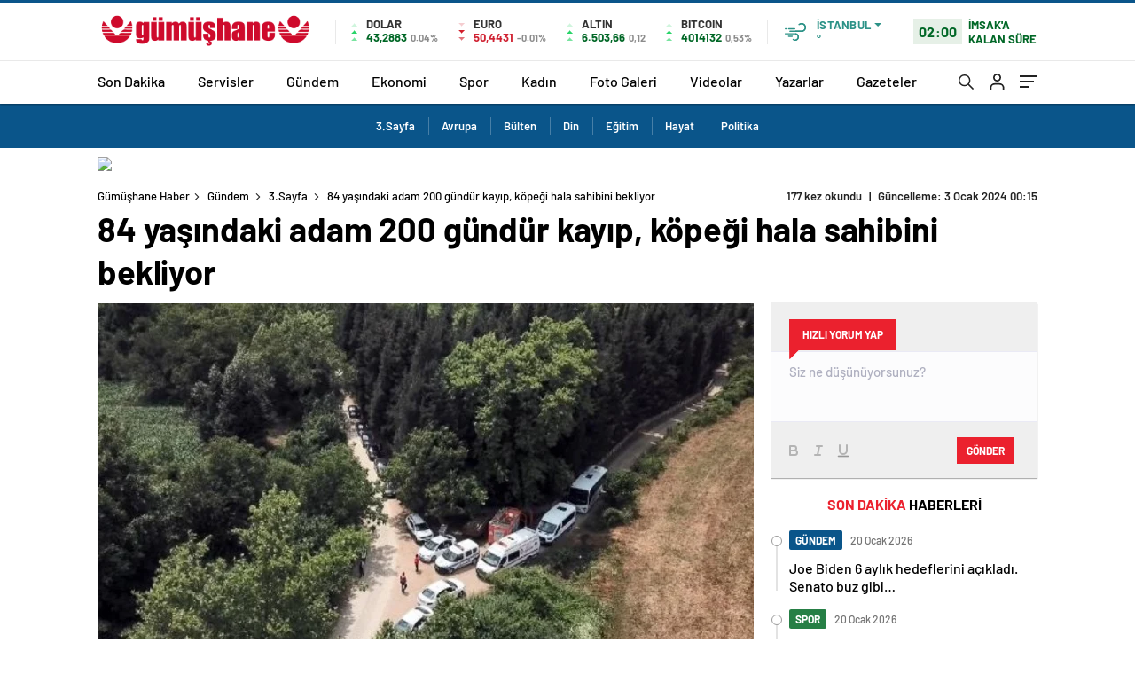

--- FILE ---
content_type: text/html; charset=UTF-8
request_url: https://www.gumushanehaber.com.tr/84-yasindaki-adam-200-gundur-kayip-kopegi-hala-sahibini-bekliyor/
body_size: 32108
content:
<!doctype html>
<html lang="tr" itemscope="" itemtype="https://schema.org/Organization">

<head>

    <meta http-equiv="Content-Type" content="text/html; charset=utf-8" />
    <meta name="viewport" content="width=device-width, initial-scale=1.0, maximum-scale=1.0, user-scalable=no" />
    
<!-- Search Engine Optimization by Rank Math - https://rankmath.com/ -->
<title>84 yaşındaki adam 200 gündür kayıp, köpeği hala sahibini bekliyor - Gümüşhane Haber</title>
<meta name="description" content="Balıkesir&#039;in Gönen ilçesinde tatil için yazlık evine gelen Korhan Berzeg, köpeği Tina ile yürüyüşe çıktıktan sonra geri dönmedi. Arama çalışmaları sonuçsuz kaldı ve umutlar tükenirken, köpeği Tina hala sahibini bekliyor. Berzeg&#039;in kaybolmasıyla ilgili soruşturma aileden gizli yürütülüyor. Köpeğin araçla kaçırıldığı ihtimali güçleniyor."/>
<meta name="robots" content="follow, index, max-snippet:-1, max-video-preview:-1, max-image-preview:large"/>
<link rel="canonical" href="https://www.gumushanehaber.com.tr/84-yasindaki-adam-200-gundur-kayip-kopegi-hala-sahibini-bekliyor/" />
<meta property="og:locale" content="tr_TR" />
<meta property="og:type" content="article" />
<meta property="og:title" content="84 yaşındaki adam 200 gündür kayıp, köpeği hala sahibini bekliyor - Gümüşhane Haber" />
<meta property="og:description" content="Balıkesir&#039;in Gönen ilçesinde tatil için yazlık evine gelen Korhan Berzeg, köpeği Tina ile yürüyüşe çıktıktan sonra geri dönmedi. Arama çalışmaları sonuçsuz kaldı ve umutlar tükenirken, köpeği Tina hala sahibini bekliyor. Berzeg&#039;in kaybolmasıyla ilgili soruşturma aileden gizli yürütülüyor. Köpeğin araçla kaçırıldığı ihtimali güçleniyor." />
<meta property="og:url" content="https://www.gumushanehaber.com.tr/84-yasindaki-adam-200-gundur-kayip-kopegi-hala-sahibini-bekliyor/" />
<meta property="og:site_name" content="Gümüşhane Haber" />
<meta property="article:tag" content="Araç" />
<meta property="article:tag" content="Arama" />
<meta property="article:tag" content="Berzeg" />
<meta property="article:tag" content="Ekip" />
<meta property="article:tag" content="Gün" />
<meta property="article:section" content="3.Sayfa" />
<meta property="og:image" content="https://www.gumushanehaber.com.tr/wp-content/uploads/2024/01/84-yasindaki-adam-200-gundur-kayip-kopegi-hala-sahibini-bekliyor-2UuJCQBz.jpg" />
<meta property="og:image:secure_url" content="https://www.gumushanehaber.com.tr/wp-content/uploads/2024/01/84-yasindaki-adam-200-gundur-kayip-kopegi-hala-sahibini-bekliyor-2UuJCQBz.jpg" />
<meta property="og:image:width" content="1200" />
<meta property="og:image:height" content="676" />
<meta property="og:image:alt" content="84 yaşındaki adam 200 gündür kayıp, köpeği hala sahibini bekliyor" />
<meta property="og:image:type" content="image/jpeg" />
<meta property="article:published_time" content="2024-01-03T00:15:41+03:00" />
<meta name="twitter:card" content="summary_large_image" />
<meta name="twitter:title" content="84 yaşındaki adam 200 gündür kayıp, köpeği hala sahibini bekliyor - Gümüşhane Haber" />
<meta name="twitter:description" content="Balıkesir&#039;in Gönen ilçesinde tatil için yazlık evine gelen Korhan Berzeg, köpeği Tina ile yürüyüşe çıktıktan sonra geri dönmedi. Arama çalışmaları sonuçsuz kaldı ve umutlar tükenirken, köpeği Tina hala sahibini bekliyor. Berzeg&#039;in kaybolmasıyla ilgili soruşturma aileden gizli yürütülüyor. Köpeğin araçla kaçırıldığı ihtimali güçleniyor." />
<meta name="twitter:image" content="https://www.gumushanehaber.com.tr/wp-content/uploads/2024/01/84-yasindaki-adam-200-gundur-kayip-kopegi-hala-sahibini-bekliyor-2UuJCQBz.jpg" />
<meta name="twitter:label1" content="Written by" />
<meta name="twitter:data1" content="Admin" />
<meta name="twitter:label2" content="Time to read" />
<meta name="twitter:data2" content="4 dakika" />
<script type="application/ld+json" class="rank-math-schema">{"@context":"https://schema.org","@graph":[{"@type":"Organization","@id":"https://www.gumushanehaber.com.tr/#organization","name":"G\u00fcm\u00fc\u015fhane Haber","url":"https://www.ahaberajansi.com.tr"},{"@type":"WebSite","@id":"https://www.gumushanehaber.com.tr/#website","url":"https://www.gumushanehaber.com.tr","name":"G\u00fcm\u00fc\u015fhane Haber","publisher":{"@id":"https://www.gumushanehaber.com.tr/#organization"},"inLanguage":"tr"},{"@type":"ImageObject","@id":"https://www.gumushanehaber.com.tr/wp-content/uploads/2024/01/84-yasindaki-adam-200-gundur-kayip-kopegi-hala-sahibini-bekliyor-2UuJCQBz.jpg","url":"https://www.gumushanehaber.com.tr/wp-content/uploads/2024/01/84-yasindaki-adam-200-gundur-kayip-kopegi-hala-sahibini-bekliyor-2UuJCQBz.jpg","width":"1200","height":"676","inLanguage":"tr"},{"@type":"WebPage","@id":"https://www.gumushanehaber.com.tr/84-yasindaki-adam-200-gundur-kayip-kopegi-hala-sahibini-bekliyor/#webpage","url":"https://www.gumushanehaber.com.tr/84-yasindaki-adam-200-gundur-kayip-kopegi-hala-sahibini-bekliyor/","name":"84 ya\u015f\u0131ndaki adam 200 g\u00fcnd\u00fcr kay\u0131p, k\u00f6pe\u011fi hala sahibini bekliyor - G\u00fcm\u00fc\u015fhane Haber","datePublished":"2024-01-03T00:15:41+03:00","dateModified":"2024-01-03T00:15:41+03:00","isPartOf":{"@id":"https://www.gumushanehaber.com.tr/#website"},"primaryImageOfPage":{"@id":"https://www.gumushanehaber.com.tr/wp-content/uploads/2024/01/84-yasindaki-adam-200-gundur-kayip-kopegi-hala-sahibini-bekliyor-2UuJCQBz.jpg"},"inLanguage":"tr"},{"@type":"Person","@id":"https://www.gumushanehaber.com.tr/84-yasindaki-adam-200-gundur-kayip-kopegi-hala-sahibini-bekliyor/#author","name":"Admin","image":{"@type":"ImageObject","@id":"https://secure.gravatar.com/avatar/dc1efa546454d264b94cec662c44dd60c00ea2f1004535fe05baf1088f537c0b?s=96&amp;d=mm&amp;r=g","url":"https://secure.gravatar.com/avatar/dc1efa546454d264b94cec662c44dd60c00ea2f1004535fe05baf1088f537c0b?s=96&amp;d=mm&amp;r=g","caption":"Admin","inLanguage":"tr"},"sameAs":["https://www.gumushanehaber.com.tr"],"worksFor":{"@id":"https://www.gumushanehaber.com.tr/#organization"}},{"@type":"BlogPosting","headline":"84 ya\u015f\u0131ndaki adam 200 g\u00fcnd\u00fcr kay\u0131p, k\u00f6pe\u011fi hala sahibini bekliyor - G\u00fcm\u00fc\u015fhane Haber","datePublished":"2024-01-03T00:15:41+03:00","dateModified":"2024-01-03T00:15:41+03:00","articleSection":"3.Sayfa, Anne \u00c7ocuk, A\u015fk &amp; Cinsellik, Astroloji, Avrupa, Basketbol, Bilim &amp; Teknoloji, Bilim &amp; Teknoloji, Borsa, B\u00fclten, Di\u011fer Haberler, Di\u011fer Videolar, Din, Do\u011fa, Do\u011fa, D\u00f6viz, E\u011fitim, Ekonomi, Emtia, Foto Galeri, Futbol, Genel, G\u00fcndem, G\u00fczellik &amp; Moda, Hafta Hafta Gebelik, Hayat, Hayvanlar, Hayvanlar, Kad\u0131n Sa\u011fl\u0131\u011f\u0131, Komik, Kredi, Magazin, Magazin, Magazin, Magazin Video, Moda, Otomobil, Otomobil, Politika, \u015eampiyonlar Ligi, Spor, Spor, Spor, Uefa Avrupa Ligi, Uluslar Ligi, Video Galeri, Voleybol Haberleri, Ya\u015fam","author":{"@id":"https://www.gumushanehaber.com.tr/84-yasindaki-adam-200-gundur-kayip-kopegi-hala-sahibini-bekliyor/#author","name":"Admin"},"publisher":{"@id":"https://www.gumushanehaber.com.tr/#organization"},"description":"Bal\u0131kesir&#039;in G\u00f6nen il\u00e7esinde tatil i\u00e7in yazl\u0131k evine gelen Korhan Berzeg, k\u00f6pe\u011fi Tina ile y\u00fcr\u00fcy\u00fc\u015fe \u00e7\u0131kt\u0131ktan sonra geri d\u00f6nmedi. Arama \u00e7al\u0131\u015fmalar\u0131 sonu\u00e7suz kald\u0131 ve umutlar t\u00fckenirken, k\u00f6pe\u011fi Tina hala sahibini bekliyor. Berzeg&#039;in kaybolmas\u0131yla ilgili soru\u015fturma aileden gizli y\u00fcr\u00fct\u00fcl\u00fcyor. K\u00f6pe\u011fin ara\u00e7la ka\u00e7\u0131r\u0131ld\u0131\u011f\u0131 ihtimali g\u00fc\u00e7leniyor.","name":"84 ya\u015f\u0131ndaki adam 200 g\u00fcnd\u00fcr kay\u0131p, k\u00f6pe\u011fi hala sahibini bekliyor - G\u00fcm\u00fc\u015fhane Haber","@id":"https://www.gumushanehaber.com.tr/84-yasindaki-adam-200-gundur-kayip-kopegi-hala-sahibini-bekliyor/#richSnippet","isPartOf":{"@id":"https://www.gumushanehaber.com.tr/84-yasindaki-adam-200-gundur-kayip-kopegi-hala-sahibini-bekliyor/#webpage"},"image":{"@id":"https://www.gumushanehaber.com.tr/wp-content/uploads/2024/01/84-yasindaki-adam-200-gundur-kayip-kopegi-hala-sahibini-bekliyor-2UuJCQBz.jpg"},"inLanguage":"tr","mainEntityOfPage":{"@id":"https://www.gumushanehaber.com.tr/84-yasindaki-adam-200-gundur-kayip-kopegi-hala-sahibini-bekliyor/#webpage"}}]}</script>
<!-- /Rank Math WordPress SEO eklentisi -->

<link rel='dns-prefetch' href='//cdn.quilljs.com' />
<link rel="alternate" type="application/rss+xml" title="Gümüşhane Haber &raquo; 84 yaşındaki adam 200 gündür kayıp, köpeği hala sahibini bekliyor yorum akışı" href="https://www.gumushanehaber.com.tr/84-yasindaki-adam-200-gundur-kayip-kopegi-hala-sahibini-bekliyor/feed/" />
<link rel="alternate" title="oEmbed (JSON)" type="application/json+oembed" href="https://www.gumushanehaber.com.tr/wp-json/oembed/1.0/embed?url=https%3A%2F%2Fwww.gumushanehaber.com.tr%2F84-yasindaki-adam-200-gundur-kayip-kopegi-hala-sahibini-bekliyor%2F" />
<link rel="alternate" title="oEmbed (XML)" type="text/xml+oembed" href="https://www.gumushanehaber.com.tr/wp-json/oembed/1.0/embed?url=https%3A%2F%2Fwww.gumushanehaber.com.tr%2F84-yasindaki-adam-200-gundur-kayip-kopegi-hala-sahibini-bekliyor%2F&#038;format=xml" />
<style id='wp-img-auto-sizes-contain-inline-css' type='text/css'>
img:is([sizes=auto i],[sizes^="auto," i]){contain-intrinsic-size:3000px 1500px}
/*# sourceURL=wp-img-auto-sizes-contain-inline-css */
</style>
<style id='classic-theme-styles-inline-css' type='text/css'>
/*! This file is auto-generated */
.wp-block-button__link{color:#fff;background-color:#32373c;border-radius:9999px;box-shadow:none;text-decoration:none;padding:calc(.667em + 2px) calc(1.333em + 2px);font-size:1.125em}.wp-block-file__button{background:#32373c;color:#fff;text-decoration:none}
/*# sourceURL=/wp-includes/css/classic-themes.min.css */
</style>
<script type="text/javascript" src="https://www.gumushanehaber.com.tr/wp-includes/js/jquery/jquery.min.js?ver=3.7.1" id="jquery-core-js"></script>
<script type="text/javascript" src="https://www.gumushanehaber.com.tr/wp-includes/js/jquery/jquery-migrate.min.js?ver=3.4.1" id="jquery-migrate-js"></script>
<script type="text/javascript" id="jquery-js-after">
/* <![CDATA[ */
var $ = jQuery.noConflict();
//# sourceURL=jquery-js-after
/* ]]> */
</script>
<link rel="https://api.w.org/" href="https://www.gumushanehaber.com.tr/wp-json/" /><link rel="alternate" title="JSON" type="application/json" href="https://www.gumushanehaber.com.tr/wp-json/wp/v2/posts/1893" /><link rel="EditURI" type="application/rsd+xml" title="RSD" href="https://www.gumushanehaber.com.tr/xmlrpc.php?rsd" />
<meta name="generator" content="WordPress 6.9" />
<link rel='shortlink' href='https://www.gumushanehaber.com.tr/?p=1893' />
    <meta property="og:title" content="84 yaşındaki adam 200 gündür kayıp, köpeği hala sahibini bekliyor" />
                <meta property="og:image" content="https://www.gumushanehaber.com.tr/wp-content/uploads/2024/01/84-yasindaki-adam-200-gundur-kayip-kopegi-hala-sahibini-bekliyor-2UuJCQBz.jpg" />
            <link rel="amphtml" href="https://www.gumushanehaber.com.tr/84-yasindaki-adam-200-gundur-kayip-kopegi-hala-sahibini-bekliyor/amp">            <link rel="Shortcut Icon" href="https://www.haberadam.temadam.com/wp-content/uploads/2020/11/favicon-16x16-1-1.png" type="image/x-icon">
    <link rel="stylesheet" href="https://www.gumushanehaber.com.tr/wp-content/themes/haberadam/Css/styles.css?v=1.0" />
    <link rel="stylesheet" href="https://www.gumushanehaber.com.tr/wp-content/themes/haberadam/Css/owl.carousel.min.css">
            <link rel="stylesheet" href="https://www.gumushanehaber.com.tr/wp-content/themes/haberadam/icon/style.css" />

        <link rel="stylesheet" href="https://www.gumushanehaber.com.tr/wp-content/themes/haberadam/Css/theme_style.css">
    

    <link rel="preload" href="https://www.gumushanehaber.com.tr/wp-content/themes/haberadam/fonts/barlow-regular.woff2" as="font" crossorigin>
    <link rel="preload" href="https://www.gumushanehaber.com.tr/wp-content/themes/haberadam/fonts/barlow-medium.woff2" as="font" crossorigin>
    <link rel="preload" href="https://www.gumushanehaber.com.tr/wp-content/themes/haberadam/fonts/barlow-semibold.woff2" as="font" crossorigin>
    <link rel="preload" href="https://www.gumushanehaber.com.tr/wp-content/themes/haberadam/fonts/barlow-bold.woff2" as="font" crossorigin>
    <link rel="preload" href="https://www.gumushanehaber.com.tr/wp-content/themes/haberadam/fonts/barlow-regular2.woff2" as="font" crossorigin>
    <link rel="preload" href="https://www.gumushanehaber.com.tr/wp-content/themes/haberadam/fonts/barlow-medium2.woff2" as="font" crossorigin>
    <link rel="preload" href="https://www.gumushanehaber.com.tr/wp-content/themes/haberadam/fonts/barlow-semibold2.woff2" as="font" crossorigin>
    <link rel="preload" href="https://www.gumushanehaber.com.tr/wp-content/themes/haberadam/fonts/barlow-bold2.woff2" as="font" crossorigin>
    <style>
        @font-face {
            font-family: 'Barlow';
            font-style: normal;
            font-weight: 400;
            src: url(https://www.gumushanehaber.com.tr/wp-content/themes/haberadam/fonts/barlow-regular.woff2) format('woff2');
            unicode-range: U+0000-00FF, U+0131, U+0152-0153, U+02BB-02BC, U+02C6, U+02DA, U+02DC, U+2000-206F, U+2074, U+20AC, U+2122, U+2191, U+2193, U+2212, U+2215, U+FEFF, U+FFFD;
            font-display: swap;
        }

        @font-face {
            font-family: 'Barlow';
            font-style: normal;
            font-weight: 500;
            src: url(https://www.gumushanehaber.com.tr/wp-content/themes/haberadam/fonts/barlow-medium.woff2) format('woff2');
            unicode-range: U+0000-00FF, U+0131, U+0152-0153, U+02BB-02BC, U+02C6, U+02DA, U+02DC, U+2000-206F, U+2074, U+20AC, U+2122, U+2191, U+2193, U+2212, U+2215, U+FEFF, U+FFFD;
            font-display: swap;
        }

        @font-face {
            font-family: 'Barlow';
            font-style: normal;
            font-weight: 600;
            src: url(https://www.gumushanehaber.com.tr/wp-content/themes/haberadam/fonts/barlow-semibold.woff2) format('woff2');
            unicode-range: U+0000-00FF, U+0131, U+0152-0153, U+02BB-02BC, U+02C6, U+02DA, U+02DC, U+2000-206F, U+2074, U+20AC, U+2122, U+2191, U+2193, U+2212, U+2215, U+FEFF, U+FFFD;
            font-display: swap;
        }

        @font-face {
            font-family: 'Barlow';
            font-style: normal;
            font-weight: 700;
            src: url(https://www.gumushanehaber.com.tr/wp-content/themes/haberadam/fonts/barlow-bold.woff2) format('woff2');
            unicode-range: U+0000-00FF, U+0131, U+0152-0153, U+02BB-02BC, U+02C6, U+02DA, U+02DC, U+2000-206F, U+2074, U+20AC, U+2122, U+2191, U+2193, U+2212, U+2215, U+FEFF, U+FFFD;
            font-display: swap;
        }

        @font-face {
            font-family: 'Barlow';
            font-style: normal;
            font-weight: 400;
            src: url(https://www.gumushanehaber.com.tr/wp-content/themes/haberadam/fonts/barlow-regular2.woff2) format('woff2');
            unicode-range: U+0100-024F, U+0259, U+1E00-1EFF, U+2020, U+20A0-20AB, U+20AD-20CF, U+2113, U+2C60-2C7F, U+A720-A7FF;
            font-display: swap;
        }

        @font-face {
            font-family: 'Barlow';
            font-style: normal;
            font-weight: 500;
            src: url(https://www.gumushanehaber.com.tr/wp-content/themes/haberadam/fonts/barlow-medium2.woff2) format('woff2');
            unicode-range: U+0100-024F, U+0259, U+1E00-1EFF, U+2020, U+20A0-20AB, U+20AD-20CF, U+2113, U+2C60-2C7F, U+A720-A7FF;
            font-display: swap;
        }

        @font-face {
            font-family: 'Barlow';
            font-style: normal;
            font-weight: 600;
            src: url(https://www.gumushanehaber.com.tr/wp-content/themes/haberadam/fonts/barlow-semibold2.woff2) format('woff2');
            unicode-range: U+0100-024F, U+0259, U+1E00-1EFF, U+2020, U+20A0-20AB, U+20AD-20CF, U+2113, U+2C60-2C7F, U+A720-A7FF;
            font-display: swap;
        }

        @font-face {
            font-family: 'Barlow';
            font-style: normal;
            font-weight: 700;
            src: url(https://www.gumushanehaber.com.tr/wp-content/themes/haberadam/fonts/barlow-bold2.woff2) format('woff2');
            unicode-range: U+0100-024F, U+0259, U+1E00-1EFF, U+2020, U+20A0-20AB, U+20AD-20CF, U+2113, U+2C60-2C7F, U+A720-A7FF;
            font-display: swap;
        }
    </style>

            <link rel="stylesheet" href="https://www.gumushanehaber.com.tr/wp-content/themes/haberadam/Css/zuck.min.css">
        <style>
    body{
        background-color: #e5e5e5;
    }
    .scdovizin button, .scdovizintab > div.active{
        background-color: #db2027;
    }
    .scdovizintab > div.active{
        border-color: #db2027;
    }
    .scdovizin-inputs.scifull span{
        border-color: #db202725;
    }
    #header-shape-gradient {
        --color-stop: #db2027;
        --color-bot: #db2027;
    }
    #zuck-modal-content .story-viewer .slides .item>.media{width: 700px;}
    #zuck-modal-content .strydesc{color: }
    .newsBox2 > i{background: #db2027;opacity: 0.7;}
    .ayarlarkaydet.ayarkheader:hover {background-color:#db2027;}
    .iletisim svg.titledot rect {fill:#db2027;}
    .videoNewsBox ul li a strong:hover{color: #db2027}
    .pageWrapper .pageMainWrap .contentWrap .pageNav ul li.active a:before, header{background: #db2027}
    .pageWrapper .pageMainWrap .contentWrap .wideArea .contactForm .submit{background: #db2027}
    .tag{background: #db2027}
    .newsBox:hover>strong{color:#db2027}
    .newsBox>strong:hover{color:#db2027}
    .authorBox ul li a strong,#owl-wleft-slider3 .owl-nav button:hover{color:#db2027}
    .options-icons.iconcom:hover .icon-border {
      background-color: #db2027;
      border-color: #db2027;
    }
    @media only screen and (max-width: 480px) {
        .header-bottom {
            background: #db2027;
        }
    }

    .desk-menu-top ul li:first-child, .desk-menu-bottom-left li a:before, .desk-menu-bottom-right ul li a,
    .desk-menu-bottom-right ul li a span
    {color: #c9c9c990}
    .desk-menu-bottom-left li a i{ background-color: #c9c9c990 }
    .desk-menu-bottom-left li a, .desk-menu-bottom-right ul li a, .desk-menu-bottom-right ul li a span { border-color: #c9c9c990; }
    .desk-menu-bottom-right ul li a span svg path { fill: #c9c9c990; }

    .left .more a{background-color: #db2027}

    #home > .bottom > .left .twoLineNews > div > div > div > div > div > div a strong:hover{color: #db2027}
    .videoNewsBox ul li a span i{background: #db2027}
    .pageWrapper .pageMainWrap .contentWrap .wideArea .contactForm .submit{background: #db2027}
    .pageWrapper .pageMainWrap .contentWrap .pageNav ul li.active a:before{background: #db2027}
    .pageWrapper .pageMainWrap .contentWrap .pageNav ul li > a:before{background: #db2027}
    .header2.withHeader3 .hd-top, .hmfix .header2.withHeader3 .hd-bot.on, .hmfix .header-bottom.on, .wleft-slider-left li.active a figure, .hd-bot,
    .hd-bot, .header2.withHeader3 .hd-top, .hmfix .header2.withHeader3 .hd-bot.on, .yol-in-bottom ul li a span
    { border-color: #db2027; }
    header .menu-item-has-children ul.sub-menu{ background-color: #222222 }
    .desk-menu{ background-color:#2a2929 }
    .bvgl-title{border-color: #db2027 }
    div#owl-wleft-slider3 .owl-dots button:hover:after, div#owl-wleft-slider3 .owl-dots button.active:after,
    .main-manset .owl-dots button.active, .main-manset .owl-nav .owl-prev:hover, .main-manset .owl-nav .owl-next:hover,
    .tab-up-in .owl-dots button.active, .header-bottom-left:before, .header-bottom-left #logo,
    .header-bottom-left nav ul li a:after, .hd-bot-left #logo, .hd-bot-left .mobile-logo, a.mobile-logo, .gazete-detay-left ul li a:before
    {
        background-color: #db2027;
    }

    .yr-in a p:hover,.hd-bot-right nav ul li a:hover{ color:#db2027 }

    #owl-wleft-slider2 .owl-dots button.active,div#owl-wleft-slider .owl-dots button.active, div#owl-wleft-slider3 .owl-dots button.active,
    .tab-up-in .owl-dots button.active, .main-manset #owl-main-manset .owl-dot.active{
        background-color: #db2027 !important;
    }
    .yol-in-bottom ul li a span{ border-color: #db2027 !important; }

    #home.container .newsBox>strong span:hover, #home.container .newsBox>strong:hover span, .flmc .news-four-2 .news-four-in span:hover,
    .kat-grid-right-five a:hover strong, #home.container .newsBox>strong:hover span, .fively-left a:hover h5, .news-four-in a.news-four-link:hover .news-four-in-title span,
    .yol-in-bottom ul li a:hover span, .footer-links-left ul li a:hover, .gazete-detay-left ul li a:hover span, .gazete-detay-left ul li a.active span,
    .gazete-dr-gun li a:hover, .gazeteler-top h1 b
    {
        color: #db2027 !important;
    }

    .hm-top .select-vakit{ background-color: #db2027 }

    .mobile-menu h3{ color: #db2027 }

        footer .logo-pattern{background-color: #db2027}
    
            .header-bottom-left:before, .header-bottom-left #logo, .alt-cat,
        .main-manset .owl-dots button.active, .main-manset .owl-nav .owl-prev:hover, .main-manset .owl-nav .owl-next:hover,
        .header-bottom-left nav ul li a:after, .left .more a, .newsBox span .icon-play-arrow,
        .options-icons .icon-border.active, span.icon-border-count, .sc-options-user,  #newsRead .bottom .left .detail .relatedContent a,
        #newsRead .bottom .left .detail ol li:before,
        .hd-bot-left #logo, .shrrt.active .icon-border,
        .sc-options-left .options-icons:hover .icon-border, .cb-ver-head, a.mobile-logo, .ss-choosen, .ss-top-mobile a:hover,
        .options-icons.iconfav:hover .icon-border,.options-icons.iconcom:hover .icon-border   {background-color: #0a558a}
        .bvgl-title, .options-icons .icon-border.active, .options-icons .icon-border.active:hover,
        .hmfix .header-bottom.on,.shrrt.active .icon-border,
        .sc-options-left .options-icons:hover .icon-border, .hd-bot, .header2.withHeader3 .hd-top, .hmfix .header2.withHeader3 .hd-bot.on,.yol-in-bottom ul li a span,
        .wleft-slider-left li.active a figure,.options-icons.iconfav:hover .icon-border,.options-icons.iconcom:hover .icon-border
        {border-color: #0a558a}
        .video-five-left{background-color: #ffffff36}
        .video-five .flex-start,.video-five-right{background-color: #0a558a}

        #owl-wleft-slider1 .owl-dots button.active ,#owl-wleft-slider2 .owl-dots button.active, div#owl-wleft-slider3 .owl-dots button.active{background-color: #0a558a !important;}
        footer .logo-pattern, div#owl-wleft-slider3 .owl-dots button.active:after,
        div#owl-wleft-slider3 .owl-dots button.active:after, .main-manset #owl-main-manset .owl-dot.active,
        div#owl-wleft-slider .owl-dots button.active, .ss-top ul li.active, .ss-top ul li:hover, #owl-sports .owl-nav .owl-prev,
        .ss-bottom ul a, #owl-sports .owl-nav .owl-next
        {background-color: #0a558a !important;}

        .wleft-slider3 .owl-nav button:hover, span.comment-active b{ color: #0a558a !important; }

                    footer .logo-pattern{background-color: }
        


        .container .newsBox>strong span:hover, .fourrscl-bottom p:hover, .sc-fively-2 a p:hover, .sc-fively-1 a p:hover,
        a.bvgl-top p:hover, a.bvgl-top figure:hover a.bvgl-top p, .infinityDiv h4,.cb-veri ul li:hover a,.cb-letters p b,
        #newsRead .bottom .left .detail .options-icons:hover p, .yazar-detay-right .cap .options-icons:hover p,
        .footer-links-left ul li a:hover
        {
            color: #0a558a !important;
        }

        @media only screen and (max-width: 480px) {
            .header-bottom {
                background: #0a558a;
            }
        }

        .sticky-bread {
            border-top-color:  #0a558a;
        }

        .sb-left a svg path {
          fill: #0a558a;
        }

        .hd-bot, .header2.withHeader3 .hd-top, .hmfix .header2.withHeader3 .hd-bot.on{
            border-top-color: #0a558a;
        }

    .scdovizin button, .scdovizintab > div.active{
        background-color: #0a558a;
    }
    .scdovizintab > div.active{
        border-color: #0a558a;
    }
    .scdovizin-inputs.scifull span{
        border-color: #0a558a25;
    }

    
    @media screen and (max-width:568px) {
        #home > .bottom .left .sixNewsSymmetry > div {
            width: 100%;
            flex: 100%;
            max-width: 100%;
            padding-left: 5px;
            padding-right: 5px !important;
        }
    }

        .ows-in h3, #owl-wleft-slider2 .ows-in h3, #owl-wleft-slider3 .ows-in h3, .main-manset-title h3,.tab-up-title h3{text-transform: unset;}
        .ows-in h3::first-line{color:#e5d520}
            .container .newsBox>strong:hover span{ color: #db2027 }
    .genel-veri{background-color: #d9242f}

    .mid-va span,.corona1,.corona2{background-color: #b21c26}
    .mid-va span:first-child{background-color: transparent}
    .weat-d-tag a:hover{background-color: #db2027 !important;border-color: #db2027 !important;}
</style>

    <script>
        var ajaxurl = "https://www.gumushanehaber.com.tr/wp-admin/admin-ajax.php";
    </script>
<style id='global-styles-inline-css' type='text/css'>
:root{--wp--preset--aspect-ratio--square: 1;--wp--preset--aspect-ratio--4-3: 4/3;--wp--preset--aspect-ratio--3-4: 3/4;--wp--preset--aspect-ratio--3-2: 3/2;--wp--preset--aspect-ratio--2-3: 2/3;--wp--preset--aspect-ratio--16-9: 16/9;--wp--preset--aspect-ratio--9-16: 9/16;--wp--preset--color--black: #000000;--wp--preset--color--cyan-bluish-gray: #abb8c3;--wp--preset--color--white: #ffffff;--wp--preset--color--pale-pink: #f78da7;--wp--preset--color--vivid-red: #cf2e2e;--wp--preset--color--luminous-vivid-orange: #ff6900;--wp--preset--color--luminous-vivid-amber: #fcb900;--wp--preset--color--light-green-cyan: #7bdcb5;--wp--preset--color--vivid-green-cyan: #00d084;--wp--preset--color--pale-cyan-blue: #8ed1fc;--wp--preset--color--vivid-cyan-blue: #0693e3;--wp--preset--color--vivid-purple: #9b51e0;--wp--preset--gradient--vivid-cyan-blue-to-vivid-purple: linear-gradient(135deg,rgb(6,147,227) 0%,rgb(155,81,224) 100%);--wp--preset--gradient--light-green-cyan-to-vivid-green-cyan: linear-gradient(135deg,rgb(122,220,180) 0%,rgb(0,208,130) 100%);--wp--preset--gradient--luminous-vivid-amber-to-luminous-vivid-orange: linear-gradient(135deg,rgb(252,185,0) 0%,rgb(255,105,0) 100%);--wp--preset--gradient--luminous-vivid-orange-to-vivid-red: linear-gradient(135deg,rgb(255,105,0) 0%,rgb(207,46,46) 100%);--wp--preset--gradient--very-light-gray-to-cyan-bluish-gray: linear-gradient(135deg,rgb(238,238,238) 0%,rgb(169,184,195) 100%);--wp--preset--gradient--cool-to-warm-spectrum: linear-gradient(135deg,rgb(74,234,220) 0%,rgb(151,120,209) 20%,rgb(207,42,186) 40%,rgb(238,44,130) 60%,rgb(251,105,98) 80%,rgb(254,248,76) 100%);--wp--preset--gradient--blush-light-purple: linear-gradient(135deg,rgb(255,206,236) 0%,rgb(152,150,240) 100%);--wp--preset--gradient--blush-bordeaux: linear-gradient(135deg,rgb(254,205,165) 0%,rgb(254,45,45) 50%,rgb(107,0,62) 100%);--wp--preset--gradient--luminous-dusk: linear-gradient(135deg,rgb(255,203,112) 0%,rgb(199,81,192) 50%,rgb(65,88,208) 100%);--wp--preset--gradient--pale-ocean: linear-gradient(135deg,rgb(255,245,203) 0%,rgb(182,227,212) 50%,rgb(51,167,181) 100%);--wp--preset--gradient--electric-grass: linear-gradient(135deg,rgb(202,248,128) 0%,rgb(113,206,126) 100%);--wp--preset--gradient--midnight: linear-gradient(135deg,rgb(2,3,129) 0%,rgb(40,116,252) 100%);--wp--preset--font-size--small: 13px;--wp--preset--font-size--medium: 20px;--wp--preset--font-size--large: 36px;--wp--preset--font-size--x-large: 42px;--wp--preset--spacing--20: 0.44rem;--wp--preset--spacing--30: 0.67rem;--wp--preset--spacing--40: 1rem;--wp--preset--spacing--50: 1.5rem;--wp--preset--spacing--60: 2.25rem;--wp--preset--spacing--70: 3.38rem;--wp--preset--spacing--80: 5.06rem;--wp--preset--shadow--natural: 6px 6px 9px rgba(0, 0, 0, 0.2);--wp--preset--shadow--deep: 12px 12px 50px rgba(0, 0, 0, 0.4);--wp--preset--shadow--sharp: 6px 6px 0px rgba(0, 0, 0, 0.2);--wp--preset--shadow--outlined: 6px 6px 0px -3px rgb(255, 255, 255), 6px 6px rgb(0, 0, 0);--wp--preset--shadow--crisp: 6px 6px 0px rgb(0, 0, 0);}:where(.is-layout-flex){gap: 0.5em;}:where(.is-layout-grid){gap: 0.5em;}body .is-layout-flex{display: flex;}.is-layout-flex{flex-wrap: wrap;align-items: center;}.is-layout-flex > :is(*, div){margin: 0;}body .is-layout-grid{display: grid;}.is-layout-grid > :is(*, div){margin: 0;}:where(.wp-block-columns.is-layout-flex){gap: 2em;}:where(.wp-block-columns.is-layout-grid){gap: 2em;}:where(.wp-block-post-template.is-layout-flex){gap: 1.25em;}:where(.wp-block-post-template.is-layout-grid){gap: 1.25em;}.has-black-color{color: var(--wp--preset--color--black) !important;}.has-cyan-bluish-gray-color{color: var(--wp--preset--color--cyan-bluish-gray) !important;}.has-white-color{color: var(--wp--preset--color--white) !important;}.has-pale-pink-color{color: var(--wp--preset--color--pale-pink) !important;}.has-vivid-red-color{color: var(--wp--preset--color--vivid-red) !important;}.has-luminous-vivid-orange-color{color: var(--wp--preset--color--luminous-vivid-orange) !important;}.has-luminous-vivid-amber-color{color: var(--wp--preset--color--luminous-vivid-amber) !important;}.has-light-green-cyan-color{color: var(--wp--preset--color--light-green-cyan) !important;}.has-vivid-green-cyan-color{color: var(--wp--preset--color--vivid-green-cyan) !important;}.has-pale-cyan-blue-color{color: var(--wp--preset--color--pale-cyan-blue) !important;}.has-vivid-cyan-blue-color{color: var(--wp--preset--color--vivid-cyan-blue) !important;}.has-vivid-purple-color{color: var(--wp--preset--color--vivid-purple) !important;}.has-black-background-color{background-color: var(--wp--preset--color--black) !important;}.has-cyan-bluish-gray-background-color{background-color: var(--wp--preset--color--cyan-bluish-gray) !important;}.has-white-background-color{background-color: var(--wp--preset--color--white) !important;}.has-pale-pink-background-color{background-color: var(--wp--preset--color--pale-pink) !important;}.has-vivid-red-background-color{background-color: var(--wp--preset--color--vivid-red) !important;}.has-luminous-vivid-orange-background-color{background-color: var(--wp--preset--color--luminous-vivid-orange) !important;}.has-luminous-vivid-amber-background-color{background-color: var(--wp--preset--color--luminous-vivid-amber) !important;}.has-light-green-cyan-background-color{background-color: var(--wp--preset--color--light-green-cyan) !important;}.has-vivid-green-cyan-background-color{background-color: var(--wp--preset--color--vivid-green-cyan) !important;}.has-pale-cyan-blue-background-color{background-color: var(--wp--preset--color--pale-cyan-blue) !important;}.has-vivid-cyan-blue-background-color{background-color: var(--wp--preset--color--vivid-cyan-blue) !important;}.has-vivid-purple-background-color{background-color: var(--wp--preset--color--vivid-purple) !important;}.has-black-border-color{border-color: var(--wp--preset--color--black) !important;}.has-cyan-bluish-gray-border-color{border-color: var(--wp--preset--color--cyan-bluish-gray) !important;}.has-white-border-color{border-color: var(--wp--preset--color--white) !important;}.has-pale-pink-border-color{border-color: var(--wp--preset--color--pale-pink) !important;}.has-vivid-red-border-color{border-color: var(--wp--preset--color--vivid-red) !important;}.has-luminous-vivid-orange-border-color{border-color: var(--wp--preset--color--luminous-vivid-orange) !important;}.has-luminous-vivid-amber-border-color{border-color: var(--wp--preset--color--luminous-vivid-amber) !important;}.has-light-green-cyan-border-color{border-color: var(--wp--preset--color--light-green-cyan) !important;}.has-vivid-green-cyan-border-color{border-color: var(--wp--preset--color--vivid-green-cyan) !important;}.has-pale-cyan-blue-border-color{border-color: var(--wp--preset--color--pale-cyan-blue) !important;}.has-vivid-cyan-blue-border-color{border-color: var(--wp--preset--color--vivid-cyan-blue) !important;}.has-vivid-purple-border-color{border-color: var(--wp--preset--color--vivid-purple) !important;}.has-vivid-cyan-blue-to-vivid-purple-gradient-background{background: var(--wp--preset--gradient--vivid-cyan-blue-to-vivid-purple) !important;}.has-light-green-cyan-to-vivid-green-cyan-gradient-background{background: var(--wp--preset--gradient--light-green-cyan-to-vivid-green-cyan) !important;}.has-luminous-vivid-amber-to-luminous-vivid-orange-gradient-background{background: var(--wp--preset--gradient--luminous-vivid-amber-to-luminous-vivid-orange) !important;}.has-luminous-vivid-orange-to-vivid-red-gradient-background{background: var(--wp--preset--gradient--luminous-vivid-orange-to-vivid-red) !important;}.has-very-light-gray-to-cyan-bluish-gray-gradient-background{background: var(--wp--preset--gradient--very-light-gray-to-cyan-bluish-gray) !important;}.has-cool-to-warm-spectrum-gradient-background{background: var(--wp--preset--gradient--cool-to-warm-spectrum) !important;}.has-blush-light-purple-gradient-background{background: var(--wp--preset--gradient--blush-light-purple) !important;}.has-blush-bordeaux-gradient-background{background: var(--wp--preset--gradient--blush-bordeaux) !important;}.has-luminous-dusk-gradient-background{background: var(--wp--preset--gradient--luminous-dusk) !important;}.has-pale-ocean-gradient-background{background: var(--wp--preset--gradient--pale-ocean) !important;}.has-electric-grass-gradient-background{background: var(--wp--preset--gradient--electric-grass) !important;}.has-midnight-gradient-background{background: var(--wp--preset--gradient--midnight) !important;}.has-small-font-size{font-size: var(--wp--preset--font-size--small) !important;}.has-medium-font-size{font-size: var(--wp--preset--font-size--medium) !important;}.has-large-font-size{font-size: var(--wp--preset--font-size--large) !important;}.has-x-large-font-size{font-size: var(--wp--preset--font-size--x-large) !important;}
/*# sourceURL=global-styles-inline-css */
</style>
</head>

<body class=" hmfix  bgWhite mm-wrapper">
    <style media="screen">
    header .logo-pattern {
        display: none;
    }
</style>
<div class="header2after">

</div>
<header class="header2 withHeader3">
    <div class="hd-top">
        <div class="container">
            <div class="hd-top-in">
                <div class="logo-pattern">
</div>

<a href="https://www.gumushanehaber.com.tr/" id="logo" class="desktop-logo"><img src="https://www.gumushanehaber.com.tr/wp-content/uploads/2023/12/logo.png" class="logo-lzy" alt="Gümüşhane Haber" /></a>
<a href="https://www.gumushanehaber.com.tr/" class="mobile-logo"><img src="https://www.gumushanehaber.com.tr/wp-content/uploads/2023/12/logo.png" class="logo-lzy"  alt="Gümüşhane Haber" /></a>


                <div class="hd-top-left">
                                        <div class="htl-i">
                        <div class="htl-i-left up">
                            <span></span>
                            <span></span>
                            <span></span>
                        </div>

                        <div class="htl-i-right">
                            <span>DOLAR</span>
                            <b class="up">43,2883<u> 0.04%</u></b>
                        </div>
                    </div>

                    
                    <div class="htl-i">
                        <div class="htl-i-left down">
                            <span></span>
                            <span></span>
                            <span></span>
                        </div>
                        <div class="htl-i-right">
                            <span>EURO</span>
                            <b class="down">50,4431<u> -0.01%</u></b>
                        </div>
                    </div>

                    


                    
                    <div class="htl-i">
                        <div class="htl-i-left up">
                            <span></span>
                            <span></span>
                            <span></span>
                        </div>
                        <div class="htl-i-right">
                            <span>ALTIN</span>
                            <b class="up">6.503,66<u>0,12</u></b>
                        </div>
                    </div>

                    
                                        <div class="htl-i htlison">
                        <div class="htl-i-left up">
                            <span></span>
                            <span></span>
                            <span></span>
                        </div>
                        <div class="htl-i-right">
                            <span>BITCOIN</span>
                            <b class="up">4014132<u>0,53%</u></b>
                        </div>
                    </div>
                    <div class="header-top-right">
                        <div class="wheat">
                            <div class="weatherStatus">
                                <i class=""></i>
                                <div class="hwwi-flex">
                                    <div class="hwwi-top">
                                        <span>İstanbul</span>
                                    </div>
                                    <div class="hwwi-bottom">
                                        <span>°</span>
                                        <p></p>
                                    </div>
                                </div>
                            </div>

                            <div class="wheatall" style="visibility: hidden;opacity: 0;transform: translateY(18px);">
                                <div class="selectli-place">
                                    <input type="text" name="" value="" placeholder="Şehir Ara">
                                    <img src="https://www.gumushanehaber.com.tr/wp-content/themes/haberadam/img/icons/search.png" alt="s" class="des-g">
                                </div>
                                <ul>
                                                                            <li data-city="adana" onclick="getWeather(1)">Adana</li>
                                                                            <li data-city="adiyaman" onclick="getWeather(2)">Adıyaman</li>
                                                                            <li data-city="afyonkarahisar" onclick="getWeather(3)">Afyonkarahisar</li>
                                                                            <li data-city="agri" onclick="getWeather(4)">Ağrı</li>
                                                                            <li data-city="amasya" onclick="getWeather(5)">Amasya</li>
                                                                            <li data-city="ankara" onclick="getWeather(6)">Ankara</li>
                                                                            <li data-city="antalya" onclick="getWeather(7)">Antalya</li>
                                                                            <li data-city="artvin" onclick="getWeather(8)">Artvin</li>
                                                                            <li data-city="aydin" onclick="getWeather(9)">Aydın</li>
                                                                            <li data-city="balikesir" onclick="getWeather(10)">Balıkesir</li>
                                                                            <li data-city="bilecik" onclick="getWeather(11)">Bilecik</li>
                                                                            <li data-city="bingol" onclick="getWeather(12)">Bingöl</li>
                                                                            <li data-city="bitlis" onclick="getWeather(13)">Bitlis</li>
                                                                            <li data-city="bolu" onclick="getWeather(14)">Bolu</li>
                                                                            <li data-city="burdur" onclick="getWeather(15)">Burdur</li>
                                                                            <li data-city="bursa" onclick="getWeather(16)">Bursa</li>
                                                                            <li data-city="canakkale" onclick="getWeather(17)">Çanakkale</li>
                                                                            <li data-city="cankiri" onclick="getWeather(18)">Çankırı</li>
                                                                            <li data-city="corum" onclick="getWeather(19)">Çorum</li>
                                                                            <li data-city="denizli" onclick="getWeather(20)">Denizli</li>
                                                                            <li data-city="diyarbakir" onclick="getWeather(21)">Diyarbakır</li>
                                                                            <li data-city="edirne" onclick="getWeather(22)">Edirne</li>
                                                                            <li data-city="elazig" onclick="getWeather(23)">Elazığ</li>
                                                                            <li data-city="erzincan" onclick="getWeather(24)">Erzincan</li>
                                                                            <li data-city="erzurum" onclick="getWeather(25)">Erzurum</li>
                                                                            <li data-city="eskisehir" onclick="getWeather(26)">Eskişehir</li>
                                                                            <li data-city="gaziantep" onclick="getWeather(27)">Gaziantep</li>
                                                                            <li data-city="giresun" onclick="getWeather(28)">Giresun</li>
                                                                            <li data-city="gumushane" onclick="getWeather(29)">Gümüşhane</li>
                                                                            <li data-city="hakkari" onclick="getWeather(30)">Hakkâri</li>
                                                                            <li data-city="hatay" onclick="getWeather(31)">Hatay</li>
                                                                            <li data-city="isparta" onclick="getWeather(32)">Isparta</li>
                                                                            <li data-city="mersin" onclick="getWeather(33)">Mersin</li>
                                                                            <li data-city="istanbul" onclick="getWeather(34)">İstanbul</li>
                                                                            <li data-city="izmir" onclick="getWeather(35)">İzmir</li>
                                                                            <li data-city="kars" onclick="getWeather(36)">Kars</li>
                                                                            <li data-city="kastamonu" onclick="getWeather(37)">Kastamonu</li>
                                                                            <li data-city="kayseri" onclick="getWeather(38)">Kayseri</li>
                                                                            <li data-city="kirklareli" onclick="getWeather(39)">Kırklareli</li>
                                                                            <li data-city="kirsehir" onclick="getWeather(40)">Kırşehir</li>
                                                                            <li data-city="kocaeli" onclick="getWeather(41)">Kocaeli</li>
                                                                            <li data-city="konya" onclick="getWeather(42)">Konya</li>
                                                                            <li data-city="kutahya" onclick="getWeather(43)">Kütahya</li>
                                                                            <li data-city="malatya" onclick="getWeather(44)">Malatya</li>
                                                                            <li data-city="manisa" onclick="getWeather(45)">Manisa</li>
                                                                            <li data-city="kahramanmaras" onclick="getWeather(46)">Kahramanmaraş</li>
                                                                            <li data-city="mardin" onclick="getWeather(47)">Mardin</li>
                                                                            <li data-city="mugla" onclick="getWeather(48)">Muğla</li>
                                                                            <li data-city="mus" onclick="getWeather(49)">Muş</li>
                                                                            <li data-city="nevsehir" onclick="getWeather(50)">Nevşehir</li>
                                                                            <li data-city="nigde" onclick="getWeather(51)">Niğde</li>
                                                                            <li data-city="ordu" onclick="getWeather(52)">Ordu</li>
                                                                            <li data-city="rize" onclick="getWeather(53)">Rize</li>
                                                                            <li data-city="sakarya" onclick="getWeather(54)">Sakarya</li>
                                                                            <li data-city="samsun" onclick="getWeather(55)">Samsun</li>
                                                                            <li data-city="siirt" onclick="getWeather(56)">Siirt</li>
                                                                            <li data-city="sinop" onclick="getWeather(57)">Sinop</li>
                                                                            <li data-city="sivas" onclick="getWeather(58)">Sivas</li>
                                                                            <li data-city="tekirdag" onclick="getWeather(59)">Tekirdağ</li>
                                                                            <li data-city="tokat" onclick="getWeather(60)">Tokat</li>
                                                                            <li data-city="trabzon" onclick="getWeather(61)">Trabzon</li>
                                                                            <li data-city="tunceli" onclick="getWeather(62)">Tunceli</li>
                                                                            <li data-city="sanliurfa" onclick="getWeather(63)">Şanlıurfa</li>
                                                                            <li data-city="usak" onclick="getWeather(64)">Uşak</li>
                                                                            <li data-city="van" onclick="getWeather(65)">Van</li>
                                                                            <li data-city="yozgat" onclick="getWeather(66)">Yozgat</li>
                                                                            <li data-city="zonguldak" onclick="getWeather(67)">Zonguldak</li>
                                                                            <li data-city="aksaray" onclick="getWeather(68)">Aksaray</li>
                                                                            <li data-city="bayburt" onclick="getWeather(69)">Bayburt</li>
                                                                            <li data-city="karaman" onclick="getWeather(70)">Karaman</li>
                                                                            <li data-city="kirikkale" onclick="getWeather(71)">Kırıkkale</li>
                                                                            <li data-city="batman" onclick="getWeather(72)">Batman</li>
                                                                            <li data-city="sirnak" onclick="getWeather(73)">Şırnak</li>
                                                                            <li data-city="bartin" onclick="getWeather(74)">Bartın</li>
                                                                            <li data-city="ardahan" onclick="getWeather(75)">Ardahan</li>
                                                                            <li data-city="igdir" onclick="getWeather(76)">Iğdır</li>
                                                                            <li data-city="yalova" onclick="getWeather(77)">Yalova</li>
                                                                            <li data-city="karabuk" onclick="getWeather(78)">Karabük</li>
                                                                            <li data-city="kilis" onclick="getWeather(79)">Kilis</li>
                                                                            <li data-city="osmaniye" onclick="getWeather(80)">Osmaniye</li>
                                                                            <li data-city="duzce" onclick="getWeather(81)">Düzce</li>
                                                                    </ul>
                            </div>
                        </div>
                        <div class="header2-vakit">
    <span>02:00</span>
    <p>İMSAK'A KALAN SÜRE</p>
</div>
                    </div>
                </div>
                <div class="hd-top-right">
                    <div class="header-bottom-right-options">
                        
<ul>

    <li class="hdr-s "><a href="javascript:;">
      <svg id="asd" class="des-g" data-name="Layer 1" xmlns="https://www.w3.org/2000/svg" width="17" height="19" viewBox="0 0 23.08 23.2"><path d="M15.39,15.39l7,7.11ZM1,9.09a8.09,8.09,0,1,1,8.09,8.08A8.09,8.09,0,0,1,1,9.09Z" transform="translate(0 0)" style="fill:none;stroke:#222;stroke-linecap:round;stroke-width:2px"></path></svg>
            <!--<img src="https://www.gumushanehaber.com.tr/wp-content/themes/haberadam/img/icons/searchw.png" alt="s" class="mb-g">-->

            <svg id="asd" class="mobileg-g" data-name="Layer 1" xmlns="https://www.w3.org/2000/svg" width="17" height="19" viewBox="0 0 23.08 23.2"><path d="M15.39,15.39l7,7.11ZM1,9.09a8.09,8.09,0,1,1,8.09,8.08A8.09,8.09,0,0,1,1,9.09Z" transform="translate(0 0)" style="fill:none;stroke:#fff;stroke-linecap:round;stroke-width:2px"></path></svg>
        </a>
        <div class="header-search-form" style="visibility: hidden;opacity: 0;transform: translateY(10px);">
            <div class="container">
                <div class="hsf-in">
                    <form class="" action="https://www.gumushanehaber.com.tr/" method="get">
                        <input type="text" name="s" placeholder="Ne aramak istersiniz?">
                          <div class="s-close">
                            <svg width="12" height="12" version="1.1" id="Capa_1" xmlns="https://www.w3.org/2000/svg" xmlns:xlink="https://www.w3.org/1999/xlink" x="0px" y="0px"
                               viewBox="0 0 47.971 47.971" style="enable-background:new 0 0 47.971 47.971;" xml:space="preserve">
                            <g>
                              <path d="M28.228,23.986L47.092,5.122c1.172-1.171,1.172-3.071,0-4.242c-1.172-1.172-3.07-1.172-4.242,0L23.986,19.744L5.121,0.88
                                c-1.172-1.172-3.07-1.172-4.242,0c-1.172,1.171-1.172,3.071,0,4.242l18.865,18.864L0.879,42.85c-1.172,1.171-1.172,3.071,0,4.242
                                C1.465,47.677,2.233,47.97,3,47.97s1.535-0.293,2.121-0.879l18.865-18.864L42.85,47.091c0.586,0.586,1.354,0.879,2.121,0.879
                                s1.535-0.293,2.121-0.879c1.172-1.171,1.172-3.071,0-4.242L28.228,23.986z" fill="#222"/>
                            </g>
                            <g>
                            </g>
                            <g>
                            </g>
                            <g>
                            </g>
                            <g>
                            </g>
                            <g>
                            </g>
                            <g>
                            </g>
                            <g>
                            </g>
                            <g>
                            </g>
                            <g>
                            </g>
                            <g>
                            </g>
                            <g>
                            </g>
                            <g>
                            </g>
                            <g>
                            </g>
                            <g>
                            </g>
                            <g>
                            </g>
                            </svg>

                          </div>
                    </form>
                </div>
            </div>
        </div>
    </li>
    <li >
                        <a href="https://www.gumushanehaber.com.tr/giris">
                    <svg xmlns="https://www.w3.org/2000/svg" class="des-g" width="17" height="18" viewBox="0 0 18 20"><path d="M1683,42V40a4,4,0,0,0-4-4h-6a4,4,0,0,0-4,4v2h-2V40a6,6,0,0,1,6-6h6a6,6,0,0,1,6,6v2Zm-12-15a5,5,0,1,1,5,5A5,5,0,0,1,1671,27Zm2,0a3,3,0,1,0,3-3A3,3,0,0,0,1673,27Z" transform="translate(-1667 -22)" fill="#222"/></svg>
                                        <svg xmlns="https://www.w3.org/2000/svg" class="mobileg-g" width="17" height="18" viewBox="0 0 18 20"><path d="M1683,42V40a4,4,0,0,0-4-4h-6a4,4,0,0,0-4,4v2h-2V40a6,6,0,0,1,6-6h6a6,6,0,0,1,6,6v2Zm-12-15a5,5,0,1,1,5,5A5,5,0,0,1,1671,27Zm2,0a3,3,0,1,0,3-3A3,3,0,0,0,1673,27Z" transform="translate(-1667 -22)" fill="#fff"/></svg>
            </a></li>
    <li >
        <div class="hamburger m-toggle">
            <div class="hamburger-in">
                <span></span>
                <span></span>
                <span></span>
            </div>
        </div>
    </li>
</ul>
                    </div>
                </div>
            </div>
        </div>
    </div>
    <div class="hd-bot">
        <div class="container">
            <div class="hd-bot-flex">
                <div class="hd-bot-right">
                    <nav>
                        <ul id="menu-ust-menu" class="menu"><li id="menu-item-87" class="menu-attr red2 menu-item menu-item-type-post_type menu-item-object-page menu-item-87"><a href="https://www.gumushanehaber.com.tr/son-dakika/" title="SICAK">Son Dakika</a></li>
<li id="menu-item-89" class="menu-attr purple2 menu-item menu-item-type-custom menu-item-object-custom menu-item-has-children menu-item-89"><a href="#" title="DİĞER">Servisler</a>
<ul class="sub-menu">
	<li id="menu-item-90" class="menu-item menu-item-type-post_type menu-item-object-page menu-item-90"><a href="https://www.gumushanehaber.com.tr/sinema/">Vizyondaki Filmler</a></li>
	<li id="menu-item-92" class="menu-item menu-item-type-custom menu-item-object-custom menu-item-92"><a href="/sinema/?list=haftanin-filmleri">Haftanin Filmleri</a></li>
	<li id="menu-item-93" class="menu-item menu-item-type-post_type menu-item-object-page menu-item-93"><a href="https://www.gumushanehaber.com.tr/hava-durumu/">Hava Durumu</a></li>
	<li id="menu-item-95" class="menu-item menu-item-type-post_type menu-item-object-page menu-item-95"><a href="https://www.gumushanehaber.com.tr/yol-durumu/">Yol Durumu</a></li>
	<li id="menu-item-98" class="menu-item menu-item-type-post_type menu-item-object-page menu-item-98"><a href="https://www.gumushanehaber.com.tr/canli-tv/">Canlı Tv</a></li>
	<li id="menu-item-99" class="menu-item menu-item-type-post_type menu-item-object-page menu-item-99"><a href="https://www.gumushanehaber.com.tr/canli-tv-2/">Canlı Tv 2</a></li>
	<li id="menu-item-100" class="menu-item menu-item-type-post_type menu-item-object-page menu-item-100"><a href="https://www.gumushanehaber.com.tr/yayin-akislari/">Yayın Akışları</a></li>
	<li id="menu-item-103" class="menu-item menu-item-type-post_type menu-item-object-page menu-item-103"><a href="https://www.gumushanehaber.com.tr/nobetci-eczaneler/">Nöbetçi Eczaneler</a></li>
	<li id="menu-item-104" class="menu-item menu-item-type-post_type menu-item-object-page menu-item-104"><a href="https://www.gumushanehaber.com.tr/canli-borsa/">Canlı Borsa</a></li>
	<li id="menu-item-106" class="menu-item menu-item-type-post_type menu-item-object-page menu-item-106"><a href="https://www.gumushanehaber.com.tr/namaz-vakitleri/">Namaz Vakitleri</a></li>
	<li id="menu-item-107" class="menu-item menu-item-type-post_type menu-item-object-page menu-item-107"><a href="https://www.gumushanehaber.com.tr/puan-durumu/">Puan Durumu</a></li>
	<li id="menu-item-108" class="menu-item menu-item-type-post_type menu-item-object-page menu-item-108"><a href="https://www.gumushanehaber.com.tr/kripto-paralar/">Kripto Paralar</a></li>
	<li id="menu-item-110" class="menu-item menu-item-type-post_type menu-item-object-page menu-item-110"><a href="https://www.gumushanehaber.com.tr/dovizler/">Dövizler</a></li>
	<li id="menu-item-111" class="menu-item menu-item-type-post_type menu-item-object-page menu-item-111"><a href="https://www.gumushanehaber.com.tr/hisseler/">Hisseler</a></li>
	<li id="menu-item-113" class="menu-item menu-item-type-post_type menu-item-object-page current-post-parent menu-item-113"><a href="https://www.gumushanehaber.com.tr/altinlar/">Altınlar</a></li>
	<li id="menu-item-114" class="menu-item menu-item-type-post_type menu-item-object-page menu-item-114"><a href="https://www.gumushanehaber.com.tr/pariteler/">Pariteler</a></li>
</ul>
</li>
<li id="menu-item-115" class="menu-item menu-item-type-taxonomy menu-item-object-category current-post-ancestor current-menu-parent current-post-parent menu-item-115"><a href="https://www.gumushanehaber.com.tr/gundem/">Gündem</a></li>
<li id="menu-item-116" class="menu-item menu-item-type-taxonomy menu-item-object-category current-post-ancestor current-menu-parent current-post-parent menu-item-116"><a href="https://www.gumushanehaber.com.tr/ekonomi/">Ekonomi</a></li>
<li id="menu-item-118" class="menu-item menu-item-type-taxonomy menu-item-object-category current-post-ancestor current-menu-parent current-post-parent menu-item-118"><a href="https://www.gumushanehaber.com.tr/spor/">Spor</a></li>
<li id="menu-item-119" class="menu-item menu-item-type-taxonomy menu-item-object-category current-post-ancestor current-menu-parent current-post-parent menu-item-119"><a href="https://www.gumushanehaber.com.tr/magazin/">Kadın</a></li>
<li id="menu-item-120" class="menu-item menu-item-type-taxonomy menu-item-object-category current-post-ancestor current-menu-parent current-post-parent menu-item-120"><a href="https://www.gumushanehaber.com.tr/foto-galeri/">Foto Galeri</a></li>
<li id="menu-item-122" class="menu-item menu-item-type-taxonomy menu-item-object-category current-post-ancestor current-menu-parent current-post-parent menu-item-122"><a href="https://www.gumushanehaber.com.tr/video-galeri/">Videolar</a></li>
<li id="menu-item-123" class="menu-item menu-item-type-post_type menu-item-object-page menu-item-123"><a href="https://www.gumushanehaber.com.tr/yazarlar/">Yazarlar</a></li>
<li id="menu-item-124" class="menu-item menu-item-type-post_type menu-item-object-page menu-item-124"><a href="https://www.gumushanehaber.com.tr/gazeteler/">Gazeteler</a></li>
</ul>                    </nav>
                </div>
                <div class="hd-top-right">
                    <div class="header-bottom-right-options">
                        
<ul>

    <li class="hdr-s "><a href="javascript:;">
      <svg id="asd" class="des-g" data-name="Layer 1" xmlns="https://www.w3.org/2000/svg" width="17" height="19" viewBox="0 0 23.08 23.2"><path d="M15.39,15.39l7,7.11ZM1,9.09a8.09,8.09,0,1,1,8.09,8.08A8.09,8.09,0,0,1,1,9.09Z" transform="translate(0 0)" style="fill:none;stroke:#222;stroke-linecap:round;stroke-width:2px"></path></svg>
            <!--<img src="https://www.gumushanehaber.com.tr/wp-content/themes/haberadam/img/icons/searchw.png" alt="s" class="mb-g">-->

            <svg id="asd" class="mobileg-g" data-name="Layer 1" xmlns="https://www.w3.org/2000/svg" width="17" height="19" viewBox="0 0 23.08 23.2"><path d="M15.39,15.39l7,7.11ZM1,9.09a8.09,8.09,0,1,1,8.09,8.08A8.09,8.09,0,0,1,1,9.09Z" transform="translate(0 0)" style="fill:none;stroke:#fff;stroke-linecap:round;stroke-width:2px"></path></svg>
        </a>
        <div class="header-search-form" style="visibility: hidden;opacity: 0;transform: translateY(10px);">
            <div class="container">
                <div class="hsf-in">
                    <form class="" action="https://www.gumushanehaber.com.tr/" method="get">
                        <input type="text" name="s" placeholder="Ne aramak istersiniz?">
                          <div class="s-close">
                            <svg width="12" height="12" version="1.1" id="Capa_1" xmlns="https://www.w3.org/2000/svg" xmlns:xlink="https://www.w3.org/1999/xlink" x="0px" y="0px"
                               viewBox="0 0 47.971 47.971" style="enable-background:new 0 0 47.971 47.971;" xml:space="preserve">
                            <g>
                              <path d="M28.228,23.986L47.092,5.122c1.172-1.171,1.172-3.071,0-4.242c-1.172-1.172-3.07-1.172-4.242,0L23.986,19.744L5.121,0.88
                                c-1.172-1.172-3.07-1.172-4.242,0c-1.172,1.171-1.172,3.071,0,4.242l18.865,18.864L0.879,42.85c-1.172,1.171-1.172,3.071,0,4.242
                                C1.465,47.677,2.233,47.97,3,47.97s1.535-0.293,2.121-0.879l18.865-18.864L42.85,47.091c0.586,0.586,1.354,0.879,2.121,0.879
                                s1.535-0.293,2.121-0.879c1.172-1.171,1.172-3.071,0-4.242L28.228,23.986z" fill="#222"/>
                            </g>
                            <g>
                            </g>
                            <g>
                            </g>
                            <g>
                            </g>
                            <g>
                            </g>
                            <g>
                            </g>
                            <g>
                            </g>
                            <g>
                            </g>
                            <g>
                            </g>
                            <g>
                            </g>
                            <g>
                            </g>
                            <g>
                            </g>
                            <g>
                            </g>
                            <g>
                            </g>
                            <g>
                            </g>
                            <g>
                            </g>
                            </svg>

                          </div>
                    </form>
                </div>
            </div>
        </div>
    </li>
    <li >
                        <a href="https://www.gumushanehaber.com.tr/giris">
                    <svg xmlns="https://www.w3.org/2000/svg" class="des-g" width="17" height="18" viewBox="0 0 18 20"><path d="M1683,42V40a4,4,0,0,0-4-4h-6a4,4,0,0,0-4,4v2h-2V40a6,6,0,0,1,6-6h6a6,6,0,0,1,6,6v2Zm-12-15a5,5,0,1,1,5,5A5,5,0,0,1,1671,27Zm2,0a3,3,0,1,0,3-3A3,3,0,0,0,1673,27Z" transform="translate(-1667 -22)" fill="#222"/></svg>
                                        <svg xmlns="https://www.w3.org/2000/svg" class="mobileg-g" width="17" height="18" viewBox="0 0 18 20"><path d="M1683,42V40a4,4,0,0,0-4-4h-6a4,4,0,0,0-4,4v2h-2V40a6,6,0,0,1,6-6h6a6,6,0,0,1,6,6v2Zm-12-15a5,5,0,1,1,5,5A5,5,0,0,1,1671,27Zm2,0a3,3,0,1,0,3-3A3,3,0,0,0,1673,27Z" transform="translate(-1667 -22)" fill="#fff"/></svg>
            </a></li>
    <li >
        <div class="hamburger m-toggle">
            <div class="hamburger-in">
                <span></span>
                <span></span>
                <span></span>
            </div>
        </div>
    </li>
</ul>
                    </div>
                </div>
            </div>
        </div>
    </div>
    <div class="mobileSearch">
        <div class="mobileSearch-close">
            <div class="mss-close">
                <svg width="12" height="12" version="1.1" id="Capa_1" xmlns="https://www.w3.org/2000/svg" xmlns:xlink="https://www.w3.org/1999/xlink" x="0px" y="0px" viewBox="0 0 47.971 47.971" style="enable-background:new 0 0 47.971 47.971;" xml:space="preserve">
                    <g>
                        <path d="M28.228,23.986L47.092,5.122c1.172-1.171,1.172-3.071,0-4.242c-1.172-1.172-3.07-1.172-4.242,0L23.986,19.744L5.121,0.88
                                c-1.172-1.172-3.07-1.172-4.242,0c-1.172,1.171-1.172,3.071,0,4.242l18.865,18.864L0.879,42.85c-1.172,1.171-1.172,3.071,0,4.242
                                C1.465,47.677,2.233,47.97,3,47.97s1.535-0.293,2.121-0.879l18.865-18.864L42.85,47.091c0.586,0.586,1.354,0.879,2.121,0.879
                                s1.535-0.293,2.121-0.879c1.172-1.171,1.172-3.071,0-4.242L28.228,23.986z" fill="#222"></path>
                    </g>
                    <g></g>
                    <g></g>
                    <g></g>
                    <g></g>
                    <g></g>
                    <g></g>
                    <g></g>
                    <g></g>
                    <g></g>
                    <g></g>
                    <g></g>
                    <g></g>
                    <g></g>
                    <g></g>
                    <g></g>
                </svg>

            </div>
        </div>
        <div class="mobileSearch-top">
            <form method="get" action="https://www.gumushanehaber.com.tr/">
                <div class="mobileSearch-flex">
                    <button type="submit">
                        <svg id="asdf" data-name="Layer 1" xmlns="https://www.w3.org/2000/svg" width="17" height="19" viewBox="0 0 23.08 23.2">
                            <path d="M15.39,15.39l7,7.11ZM1,9.09a8.09,8.09,0,1,1,8.09,8.08A8.09,8.09,0,0,1,1,9.09Z" transform="translate(0 0)" style="fill:none;stroke:#fff;stroke-linecap:round;stroke-width:2px"></path>
                        </svg>
                    </button>
                    <input type="text" name="s" placeholder="Hızlı Ara" required="">
                </div>
            </form>
        </div>
        <div class="mobileSearch-bottom">
            <ul>
                                    <li>
                        <a href="https://www.gumushanehaber.com.tr/tag/zynga-texas-holdem-poker-chip/"><svg version="1.1" id="Capa_1" width="12px" height="12px" xmlns="https://www.w3.org/2000/svg" xmlns:xlink="http://www.w3.org/1999/xlink" x="0px" y="0px" viewBox="0 0 512 512" style="enable-background:new 0 0 512 512;" xml:space="preserve">
                                <g>
                                    <g>
                                        <path d="M506.134,241.843c-0.006-0.006-0.011-0.013-0.018-0.019l-104.504-104c-7.829-7.791-20.492-7.762-28.285,0.068
                    c-7.792,7.829-7.762,20.492,0.067,28.284L443.558,236H20c-11.046,0-20,8.954-20,20c0,11.046,8.954,20,20,20h423.557
                    l-70.162,69.824c-7.829,7.792-7.859,20.455-0.067,28.284c7.793,7.831,20.457,7.858,28.285,0.068l104.504-104
                    c0.006-0.006,0.011-0.013,0.018-0.019C513.968,262.339,513.943,249.635,506.134,241.843z" />
                                    </g>
                                </g>
                                <g></g>
                                <g></g>
                                <g></g>
                                <g></g>
                                <g></g>
                                <g></g>
                                <g></g>
                                <g></g>
                                <g></g>
                                <g></g>
                                <g></g>
                                <g></g>
                                <g></g>
                                <g></g>
                                <g></g>
                            </svg>
                            Zynga Texas Holdem Poker Chip</a>
                    </li>
                                    <li>
                        <a href="https://www.gumushanehaber.com.tr/tag/zynga-poker-chip-satisi/"><svg version="1.1" id="Capa_1" width="12px" height="12px" xmlns="https://www.w3.org/2000/svg" xmlns:xlink="http://www.w3.org/1999/xlink" x="0px" y="0px" viewBox="0 0 512 512" style="enable-background:new 0 0 512 512;" xml:space="preserve">
                                <g>
                                    <g>
                                        <path d="M506.134,241.843c-0.006-0.006-0.011-0.013-0.018-0.019l-104.504-104c-7.829-7.791-20.492-7.762-28.285,0.068
                    c-7.792,7.829-7.762,20.492,0.067,28.284L443.558,236H20c-11.046,0-20,8.954-20,20c0,11.046,8.954,20,20,20h423.557
                    l-70.162,69.824c-7.829,7.792-7.859,20.455-0.067,28.284c7.793,7.831,20.457,7.858,28.285,0.068l104.504-104
                    c0.006-0.006,0.011-0.013,0.018-0.019C513.968,262.339,513.943,249.635,506.134,241.843z" />
                                    </g>
                                </g>
                                <g></g>
                                <g></g>
                                <g></g>
                                <g></g>
                                <g></g>
                                <g></g>
                                <g></g>
                                <g></g>
                                <g></g>
                                <g></g>
                                <g></g>
                                <g></g>
                                <g></g>
                                <g></g>
                                <g></g>
                            </svg>
                            zynga poker chip satışı</a>
                    </li>
                                    <li>
                        <a href="https://www.gumushanehaber.com.tr/tag/zynga-poker-chip/"><svg version="1.1" id="Capa_1" width="12px" height="12px" xmlns="https://www.w3.org/2000/svg" xmlns:xlink="http://www.w3.org/1999/xlink" x="0px" y="0px" viewBox="0 0 512 512" style="enable-background:new 0 0 512 512;" xml:space="preserve">
                                <g>
                                    <g>
                                        <path d="M506.134,241.843c-0.006-0.006-0.011-0.013-0.018-0.019l-104.504-104c-7.829-7.791-20.492-7.762-28.285,0.068
                    c-7.792,7.829-7.762,20.492,0.067,28.284L443.558,236H20c-11.046,0-20,8.954-20,20c0,11.046,8.954,20,20,20h423.557
                    l-70.162,69.824c-7.829,7.792-7.859,20.455-0.067,28.284c7.793,7.831,20.457,7.858,28.285,0.068l104.504-104
                    c0.006-0.006,0.011-0.013,0.018-0.019C513.968,262.339,513.943,249.635,506.134,241.843z" />
                                    </g>
                                </g>
                                <g></g>
                                <g></g>
                                <g></g>
                                <g></g>
                                <g></g>
                                <g></g>
                                <g></g>
                                <g></g>
                                <g></g>
                                <g></g>
                                <g></g>
                                <g></g>
                                <g></g>
                                <g></g>
                                <g></g>
                            </svg>
                            zynga poker chip</a>
                    </li>
                                    <li>
                        <a href="https://www.gumushanehaber.com.tr/tag/zuleyha-ozusta-hinisli/"><svg version="1.1" id="Capa_1" width="12px" height="12px" xmlns="https://www.w3.org/2000/svg" xmlns:xlink="http://www.w3.org/1999/xlink" x="0px" y="0px" viewBox="0 0 512 512" style="enable-background:new 0 0 512 512;" xml:space="preserve">
                                <g>
                                    <g>
                                        <path d="M506.134,241.843c-0.006-0.006-0.011-0.013-0.018-0.019l-104.504-104c-7.829-7.791-20.492-7.762-28.285,0.068
                    c-7.792,7.829-7.762,20.492,0.067,28.284L443.558,236H20c-11.046,0-20,8.954-20,20c0,11.046,8.954,20,20,20h423.557
                    l-70.162,69.824c-7.829,7.792-7.859,20.455-0.067,28.284c7.793,7.831,20.457,7.858,28.285,0.068l104.504-104
                    c0.006-0.006,0.011-0.013,0.018-0.019C513.968,262.339,513.943,249.635,506.134,241.843z" />
                                    </g>
                                </g>
                                <g></g>
                                <g></g>
                                <g></g>
                                <g></g>
                                <g></g>
                                <g></g>
                                <g></g>
                                <g></g>
                                <g></g>
                                <g></g>
                                <g></g>
                                <g></g>
                                <g></g>
                                <g></g>
                                <g></g>
                            </svg>
                            Züleyha Özusta Hınıslı</a>
                    </li>
                                    <li>
                        <a href="https://www.gumushanehaber.com.tr/tag/zorunlu-trafik-sigortasi/"><svg version="1.1" id="Capa_1" width="12px" height="12px" xmlns="https://www.w3.org/2000/svg" xmlns:xlink="http://www.w3.org/1999/xlink" x="0px" y="0px" viewBox="0 0 512 512" style="enable-background:new 0 0 512 512;" xml:space="preserve">
                                <g>
                                    <g>
                                        <path d="M506.134,241.843c-0.006-0.006-0.011-0.013-0.018-0.019l-104.504-104c-7.829-7.791-20.492-7.762-28.285,0.068
                    c-7.792,7.829-7.762,20.492,0.067,28.284L443.558,236H20c-11.046,0-20,8.954-20,20c0,11.046,8.954,20,20,20h423.557
                    l-70.162,69.824c-7.829,7.792-7.859,20.455-0.067,28.284c7.793,7.831,20.457,7.858,28.285,0.068l104.504-104
                    c0.006-0.006,0.011-0.013,0.018-0.019C513.968,262.339,513.943,249.635,506.134,241.843z" />
                                    </g>
                                </g>
                                <g></g>
                                <g></g>
                                <g></g>
                                <g></g>
                                <g></g>
                                <g></g>
                                <g></g>
                                <g></g>
                                <g></g>
                                <g></g>
                                <g></g>
                                <g></g>
                                <g></g>
                                <g></g>
                                <g></g>
                            </svg>
                            zorunlu trafik sigortası</a>
                    </li>
                                    <li>
                        <a href="https://www.gumushanehaber.com.tr/tag/zoroglu/"><svg version="1.1" id="Capa_1" width="12px" height="12px" xmlns="https://www.w3.org/2000/svg" xmlns:xlink="http://www.w3.org/1999/xlink" x="0px" y="0px" viewBox="0 0 512 512" style="enable-background:new 0 0 512 512;" xml:space="preserve">
                                <g>
                                    <g>
                                        <path d="M506.134,241.843c-0.006-0.006-0.011-0.013-0.018-0.019l-104.504-104c-7.829-7.791-20.492-7.762-28.285,0.068
                    c-7.792,7.829-7.762,20.492,0.067,28.284L443.558,236H20c-11.046,0-20,8.954-20,20c0,11.046,8.954,20,20,20h423.557
                    l-70.162,69.824c-7.829,7.792-7.859,20.455-0.067,28.284c7.793,7.831,20.457,7.858,28.285,0.068l104.504-104
                    c0.006-0.006,0.011-0.013,0.018-0.019C513.968,262.339,513.943,249.635,506.134,241.843z" />
                                    </g>
                                </g>
                                <g></g>
                                <g></g>
                                <g></g>
                                <g></g>
                                <g></g>
                                <g></g>
                                <g></g>
                                <g></g>
                                <g></g>
                                <g></g>
                                <g></g>
                                <g></g>
                                <g></g>
                                <g></g>
                                <g></g>
                            </svg>
                            Zoroğlu</a>
                    </li>
                                    <li>
                        <a href="https://www.gumushanehaber.com.tr/tag/zorlu-psm/"><svg version="1.1" id="Capa_1" width="12px" height="12px" xmlns="https://www.w3.org/2000/svg" xmlns:xlink="http://www.w3.org/1999/xlink" x="0px" y="0px" viewBox="0 0 512 512" style="enable-background:new 0 0 512 512;" xml:space="preserve">
                                <g>
                                    <g>
                                        <path d="M506.134,241.843c-0.006-0.006-0.011-0.013-0.018-0.019l-104.504-104c-7.829-7.791-20.492-7.762-28.285,0.068
                    c-7.792,7.829-7.762,20.492,0.067,28.284L443.558,236H20c-11.046,0-20,8.954-20,20c0,11.046,8.954,20,20,20h423.557
                    l-70.162,69.824c-7.829,7.792-7.859,20.455-0.067,28.284c7.793,7.831,20.457,7.858,28.285,0.068l104.504-104
                    c0.006-0.006,0.011-0.013,0.018-0.019C513.968,262.339,513.943,249.635,506.134,241.843z" />
                                    </g>
                                </g>
                                <g></g>
                                <g></g>
                                <g></g>
                                <g></g>
                                <g></g>
                                <g></g>
                                <g></g>
                                <g></g>
                                <g></g>
                                <g></g>
                                <g></g>
                                <g></g>
                                <g></g>
                                <g></g>
                                <g></g>
                            </svg>
                            Zorlu PSM</a>
                    </li>
                                    <li>
                        <a href="https://www.gumushanehaber.com.tr/tag/zor/"><svg version="1.1" id="Capa_1" width="12px" height="12px" xmlns="https://www.w3.org/2000/svg" xmlns:xlink="http://www.w3.org/1999/xlink" x="0px" y="0px" viewBox="0 0 512 512" style="enable-background:new 0 0 512 512;" xml:space="preserve">
                                <g>
                                    <g>
                                        <path d="M506.134,241.843c-0.006-0.006-0.011-0.013-0.018-0.019l-104.504-104c-7.829-7.791-20.492-7.762-28.285,0.068
                    c-7.792,7.829-7.762,20.492,0.067,28.284L443.558,236H20c-11.046,0-20,8.954-20,20c0,11.046,8.954,20,20,20h423.557
                    l-70.162,69.824c-7.829,7.792-7.859,20.455-0.067,28.284c7.793,7.831,20.457,7.858,28.285,0.068l104.504-104
                    c0.006-0.006,0.011-0.013,0.018-0.019C513.968,262.339,513.943,249.635,506.134,241.843z" />
                                    </g>
                                </g>
                                <g></g>
                                <g></g>
                                <g></g>
                                <g></g>
                                <g></g>
                                <g></g>
                                <g></g>
                                <g></g>
                                <g></g>
                                <g></g>
                                <g></g>
                                <g></g>
                                <g></g>
                                <g></g>
                                <g></g>
                            </svg>
                            Zor</a>
                    </li>
                                    <li>
                        <a href="https://www.gumushanehaber.com.tr/tag/zonguldak/"><svg version="1.1" id="Capa_1" width="12px" height="12px" xmlns="https://www.w3.org/2000/svg" xmlns:xlink="http://www.w3.org/1999/xlink" x="0px" y="0px" viewBox="0 0 512 512" style="enable-background:new 0 0 512 512;" xml:space="preserve">
                                <g>
                                    <g>
                                        <path d="M506.134,241.843c-0.006-0.006-0.011-0.013-0.018-0.019l-104.504-104c-7.829-7.791-20.492-7.762-28.285,0.068
                    c-7.792,7.829-7.762,20.492,0.067,28.284L443.558,236H20c-11.046,0-20,8.954-20,20c0,11.046,8.954,20,20,20h423.557
                    l-70.162,69.824c-7.829,7.792-7.859,20.455-0.067,28.284c7.793,7.831,20.457,7.858,28.285,0.068l104.504-104
                    c0.006-0.006,0.011-0.013,0.018-0.019C513.968,262.339,513.943,249.635,506.134,241.843z" />
                                    </g>
                                </g>
                                <g></g>
                                <g></g>
                                <g></g>
                                <g></g>
                                <g></g>
                                <g></g>
                                <g></g>
                                <g></g>
                                <g></g>
                                <g></g>
                                <g></g>
                                <g></g>
                                <g></g>
                                <g></g>
                                <g></g>
                            </svg>
                            Zonguldak</a>
                    </li>
                                    <li>
                        <a href="https://www.gumushanehaber.com.tr/tag/ziyaret/"><svg version="1.1" id="Capa_1" width="12px" height="12px" xmlns="https://www.w3.org/2000/svg" xmlns:xlink="http://www.w3.org/1999/xlink" x="0px" y="0px" viewBox="0 0 512 512" style="enable-background:new 0 0 512 512;" xml:space="preserve">
                                <g>
                                    <g>
                                        <path d="M506.134,241.843c-0.006-0.006-0.011-0.013-0.018-0.019l-104.504-104c-7.829-7.791-20.492-7.762-28.285,0.068
                    c-7.792,7.829-7.762,20.492,0.067,28.284L443.558,236H20c-11.046,0-20,8.954-20,20c0,11.046,8.954,20,20,20h423.557
                    l-70.162,69.824c-7.829,7.792-7.859,20.455-0.067,28.284c7.793,7.831,20.457,7.858,28.285,0.068l104.504-104
                    c0.006-0.006,0.011-0.013,0.018-0.019C513.968,262.339,513.943,249.635,506.134,241.843z" />
                                    </g>
                                </g>
                                <g></g>
                                <g></g>
                                <g></g>
                                <g></g>
                                <g></g>
                                <g></g>
                                <g></g>
                                <g></g>
                                <g></g>
                                <g></g>
                                <g></g>
                                <g></g>
                                <g></g>
                                <g></g>
                                <g></g>
                            </svg>
                            Ziyaret</a>
                    </li>
                            </ul>
        </div>
    </div>
</header>

    
                <div class="mobile-menu" style="transform: translate(-100%);visibility: hidden;">


    <div class="mobile-menu-header">
      <svg xmlns="https://www.w3.org/2000/svg" width="18" height="14" viewBox="0 0 14.001 10">
                                <path d="M1731,4269h10.637l-2.643,2.751,1.2,1.25,3.6-3.75h0l1.2-1.25-4.806-5-1.2,1.249,2.643,2.751H1731Z" transform="translate(-1731 -4263)" fill="#5c5c5c"></path>
                            </svg>
      <span>Mobil Menü</span>
    </div>
    <div class="mmh-bottom">
        <ul id="menu-mobil-menu" class="menu"><li id="menu-item-145" class="menu-item menu-item-type-post_type menu-item-object-page menu-item-145"><a href="https://www.gumushanehaber.com.tr/son-dakika/">Son Dakika</a></li>
<li id="menu-item-147" class="menu-item menu-item-type-taxonomy menu-item-object-category current-post-ancestor current-menu-parent current-post-parent menu-item-147"><a href="https://www.gumushanehaber.com.tr/gundem/">Gündem</a></li>
<li id="menu-item-148" class="menu-item menu-item-type-taxonomy menu-item-object-category current-post-ancestor current-menu-parent current-post-parent menu-item-148"><a href="https://www.gumushanehaber.com.tr/ekonomi/">Ekonomi</a></li>
<li id="menu-item-149" class="menu-item menu-item-type-taxonomy menu-item-object-category current-post-ancestor current-menu-parent current-post-parent menu-item-149"><a href="https://www.gumushanehaber.com.tr/spor/">Spor</a></li>
<li id="menu-item-151" class="menu-item menu-item-type-taxonomy menu-item-object-category current-post-ancestor current-menu-parent current-post-parent menu-item-151"><a href="https://www.gumushanehaber.com.tr/magazin/">Magazin</a></li>
<li id="menu-item-152" class="menu-item menu-item-type-taxonomy menu-item-object-category current-post-ancestor current-menu-parent current-post-parent menu-item-152"><a href="https://www.gumushanehaber.com.tr/foto-galeri/">Foto Galeri</a></li>
<li id="menu-item-153" class="menu-item menu-item-type-taxonomy menu-item-object-category current-post-ancestor current-menu-parent current-post-parent menu-item-153"><a href="https://www.gumushanehaber.com.tr/video-galeri/">Video Galeri</a></li>
<li id="menu-item-154" class="menu-item menu-item-type-post_type menu-item-object-page menu-item-154"><a href="https://www.gumushanehaber.com.tr/amp/">AMP</a></li>
</ul>      <h3>UYGULAMALAR</h3>
        <ul id="menu-uygulamalar" class="menu"><li id="menu-item-190" class="menu-item menu-item-type-post_type menu-item-object-page menu-item-190"><a href="https://www.gumushanehaber.com.tr/canli-borsa/">Canlı Borsa</a></li>
<li id="menu-item-191" class="menu-item menu-item-type-post_type menu-item-object-page menu-item-191"><a href="https://www.gumushanehaber.com.tr/hava-durumu/">Hava Durumu</a></li>
<li id="menu-item-193" class="menu-item menu-item-type-post_type menu-item-object-page menu-item-193"><a href="https://www.gumushanehaber.com.tr/gazeteler/">Gazeteler</a></li>
<li id="menu-item-194" class="menu-item menu-item-type-post_type menu-item-object-page menu-item-194"><a href="https://www.gumushanehaber.com.tr/yol-durumu/">Yol Durumu</a></li>
<li id="menu-item-196" class="menu-item menu-item-type-post_type menu-item-object-page menu-item-196"><a href="https://www.gumushanehaber.com.tr/namaz-vakitleri/">Namaz Vakitleri</a></li>
<li id="menu-item-197" class="menu-item menu-item-type-post_type menu-item-object-page menu-item-197"><a href="https://www.gumushanehaber.com.tr/puan-durumu/">Puan Durumu</a></li>
<li id="menu-item-198" class="menu-item menu-item-type-post_type menu-item-object-page menu-item-198"><a href="https://www.gumushanehaber.com.tr/yazarlar/">Yazarlar</a></li>
<li id="menu-item-200" class="menu-item menu-item-type-post_type menu-item-object-page menu-item-200"><a href="https://www.gumushanehaber.com.tr/hisseler/">Hisseler</a></li>
<li id="menu-item-201" class="menu-item menu-item-type-post_type menu-item-object-page menu-item-201"><a href="https://www.gumushanehaber.com.tr/pariteler/">Pariteler</a></li>
<li id="menu-item-203" class="menu-item menu-item-type-post_type menu-item-object-page menu-item-203"><a href="https://www.gumushanehaber.com.tr/kripto-paralar/">Kripto Paralar</a></li>
<li id="menu-item-204" class="menu-item menu-item-type-post_type menu-item-object-page menu-item-204"><a href="https://www.gumushanehaber.com.tr/dovizler/">Dövizler</a></li>
<li id="menu-item-206" class="menu-item menu-item-type-post_type menu-item-object-page menu-item-206"><a href="https://www.gumushanehaber.com.tr/altinlar/">Altınlar</a></li>
</ul>      <h3>HESABIM</h3>
        <ul id="menu-hesabim" class="menu"><li id="menu-item-155" class="menu-item menu-item-type-post_type menu-item-object-page menu-item-155"><a href="https://www.gumushanehaber.com.tr/giris/">Giriş Yap</a></li>
<li id="menu-item-156" class="menu-item menu-item-type-post_type menu-item-object-page menu-item-156"><a href="https://www.gumushanehaber.com.tr/kayit-ol/">Kayıt Ol</a></li>
</ul>
                    <div class="desk-menu-bottom-left">
              <ul>
                <li><a href="#mf" class="facebook"><i></i> </a> </li>
                <li><a href="#mt" class="twitter"><i></i> </a> </li>
                <li><a href="#mi" class="instagram"><i></i> </a> </li>
              </ul>
            </div>
            </div>
</div>

    <div class="overlay"></div>
    <div class="desk-menu">
    <div class="container">

        <div class="desk-menu-top">
            <ul>
                <li >HABERLER</li>
                <li id="menu-item-127" class="menu-item menu-item-type-post_type menu-item-object-page menu-item-home menu-item-127"><a href="https://www.gumushanehaber.com.tr/84-yasindaki-adam-200-gundur-kayip-kopegi-hala-sahibini-bekliyor/">Hava Durumu Dark</a></li>
<li id="menu-item-130" class="menu-item menu-item-type-post_type menu-item-object-page menu-item-home menu-item-130"><a href="https://www.gumushanehaber.com.tr/84-yasindaki-adam-200-gundur-kayip-kopegi-hala-sahibini-bekliyor/">Yol Durumu Dark</a></li>
<li id="menu-item-132" class="menu-item menu-item-type-post_type menu-item-object-page menu-item-132"><a href="https://www.gumushanehaber.com.tr/canli-tv-2/">Canlı Tv Light</a></li>
            </ul>

            <ul>
                <li >SERVİS 1</li>
                <li id="menu-item-183" class="menu-item menu-item-type-post_type menu-item-object-page menu-item-home menu-item-183"><a href="https://www.gumushanehaber.com.tr/84-yasindaki-adam-200-gundur-kayip-kopegi-hala-sahibini-bekliyor/">Canlı Tv Dark</a></li>
<li id="menu-item-186" class="menu-item menu-item-type-post_type menu-item-object-page menu-item-home menu-item-186"><a href="https://www.gumushanehaber.com.tr/84-yasindaki-adam-200-gundur-kayip-kopegi-hala-sahibini-bekliyor/">Yayın Akışları Dark</a></li>
<li id="menu-item-187" class="menu-item menu-item-type-post_type menu-item-object-page menu-item-187"><a href="https://www.gumushanehaber.com.tr/nobetci-eczaneler/">Nöbetçi Eczaneler</a></li>
<li id="menu-item-189" class="menu-item menu-item-type-post_type menu-item-object-page menu-item-189"><a href="https://www.gumushanehaber.com.tr/son-dakika/">Son Dakika</a></li>
<li id="menu-item-12372" class="menu-item menu-item-type-custom menu-item-object-custom menu-item-12372"><a href="https://smmpaneli.net/">smm panel</a></li>
            </ul>

            <ul>
                <li >SERVİS 3</li>
                <li id="menu-item-158" class="menu-item menu-item-type-post_type menu-item-object-page menu-item-158"><a href="https://www.gumushanehaber.com.tr/canli-borsa/">Canlı Borsa</a></li>
<li id="menu-item-159" class="menu-item menu-item-type-post_type menu-item-object-page menu-item-159"><a href="https://www.gumushanehaber.com.tr/namaz-vakitleri/">Namaz Vakitleri</a></li>
<li id="menu-item-160" class="menu-item menu-item-type-post_type menu-item-object-page menu-item-160"><a href="https://www.gumushanehaber.com.tr/puan-durumu/">Puan Durumu</a></li>
<li id="menu-item-161" class="menu-item menu-item-type-custom menu-item-object-custom menu-item-161"><a>Örnek Burç Yorumu</a></li>
            </ul>

            <ul>
                <li >FİNANSİF</li>
                <li id="menu-item-162" class="menu-item menu-item-type-post_type menu-item-object-page menu-item-162"><a href="https://www.gumushanehaber.com.tr/altinlar/">Altınlar</a></li>
<li id="menu-item-163" class="menu-item menu-item-type-post_type menu-item-object-page menu-item-163"><a href="https://www.gumushanehaber.com.tr/dovizler/">Dövizler</a></li>
<li id="menu-item-164" class="menu-item menu-item-type-post_type menu-item-object-page menu-item-164"><a href="https://www.gumushanehaber.com.tr/hisseler/">Hisseler</a></li>
<li id="menu-item-165" class="menu-item menu-item-type-post_type menu-item-object-page menu-item-165"><a href="https://www.gumushanehaber.com.tr/kripto-paralar/">Kripto Paralar</a></li>
<li id="menu-item-166" class="menu-item menu-item-type-post_type menu-item-object-page menu-item-166"><a href="https://www.gumushanehaber.com.tr/pariteler/">Pariteler</a></li>
            </ul>

            <ul>
                <li >İNTERAKTİF</li>
                <li id="menu-item-176" class="menu-item menu-item-type-taxonomy menu-item-object-category current-post-ancestor current-menu-parent current-post-parent menu-item-176"><a href="https://www.gumushanehaber.com.tr/foto-galeri/">Foto Galeri</a></li>
<li id="menu-item-178" class="menu-item menu-item-type-taxonomy menu-item-object-category current-post-ancestor current-menu-parent current-post-parent menu-item-178"><a href="https://www.gumushanehaber.com.tr/video-galeri/">Video Galeri</a></li>
<li id="menu-item-179" class="menu-item menu-item-type-post_type menu-item-object-page menu-item-179"><a href="https://www.gumushanehaber.com.tr/yazarlar/">Yazarlar</a></li>
<li id="menu-item-181" class="menu-item menu-item-type-post_type menu-item-object-page menu-item-181"><a href="https://www.gumushanehaber.com.tr/gazeteler/">Gazeteler</a></li>
<li id="menu-item-182" class="menu-item menu-item-type-post_type menu-item-object-page menu-item-182"><a href="https://www.gumushanehaber.com.tr/son-dakika/">Sıcak Haber</a></li>
            </ul>

            <ul>
                <li >HESAP</li>
                <li id="menu-item-167" class="menu-item menu-item-type-post_type menu-item-object-page menu-item-167"><a href="https://www.gumushanehaber.com.tr/giris/">Üye Giriş</a></li>
<li id="menu-item-169" class="menu-item menu-item-type-post_type menu-item-object-page menu-item-169"><a href="https://www.gumushanehaber.com.tr/kayit-ol/">Üye Kayıt</a></li>
<li id="menu-item-170" class="menu-item menu-item-type-post_type menu-item-object-page menu-item-170"><a href="https://www.gumushanehaber.com.tr/sifremi-unuttum/">Şifremi Unuttum</a></li>
            </ul>

            <ul>
                <li >DİĞER</li>
                <li id="menu-item-1046" class="menu-item menu-item-type-custom menu-item-object-custom menu-item-1046"><a href="/">Anasayfa</a></li>
<li id="menu-item-174" class="menu-item menu-item-type-post_type menu-item-object-page menu-item-174"><a href="https://www.gumushanehaber.com.tr/hakkimizda/">Hakkımızda</a></li>
<li id="menu-item-171" class="menu-item menu-item-type-post_type menu-item-object-page menu-item-171"><a href="https://www.gumushanehaber.com.tr/iletisim/">İletişim</a></li>
            </ul>
        </div>
                <div class="desk-menu-bottom">
            <div class="desk-menu-bottom-left">
                <ul>
                    <li><a href="#f" class="facebook"><i></i> </a> </li>
                    <li><a href="#t" class="twitter"><i></i> </a> </li>
                    <li><a href="#i" class="instagram"><i></i> </a> </li>
                </ul>
            </div>
            <div class="desk-menu-bottom-right">
                <ul>
                    <li><a href="https://www.ahaberajansi.com.tr/foto-galeri/" class="galeriler">Galeriler <span><svg xmlns="https://www.w3.org/2000/svg" width="18" height="20" viewBox="0 0 30.001 30"><path d="M864,868a6,6,0,0,1-6-6V847a6,6,0,0,1,6-6c0-2.786,1.9-3.007,4.474-3.007.488,0,1,.007,1.526.007h6c.527,0,1.039-.007,1.526-.007,2.574,0,4.474.221,4.474,3.007a6,6,0,0,1,6,6v15a6,6,0,0,1-6,6Zm-3-21v15a3,3,0,0,0,3,3h18a3,3,0,0,0,3-3V847a3,3,0,0,0-3-3h-3v-2.946a12.86,12.86,0,0,0-1.473-.061l-.71,0-.816,0h-6l-.817,0-.709,0a12.891,12.891,0,0,0-1.474.061v2.946h-3A3,3,0,0,0,861,847Zm6,9a6,6,0,1,1,6,6A6,6,0,0,1,867,856Zm3,0a3,3,0,1,0,3-3A3,3,0,0,0,870,856Zm9-7.5a1.5,1.5,0,1,1,1.5,1.5A1.5,1.5,0,0,1,879,848.5Z" transform="translate(-858 -838)" fill="#9DA1A4"></path></svg></span> </a> </li>
                    <li><a href="https://www.ahaberajansi.com.tr/video-galeri/" class="videolar">Videolar <span><svg xmlns="https://www.w3.org/2000/svg" xmlns:xlink="https://www.w3.org/1999/xlink" width="15" height="20" version="1.1" id="Layer_1" x="0px" y="0px" viewBox="0 0 494.148 494.148" style="enable-background:new 0 0 494.148 494.148;">
<g>
	<g>
		<path fill="#9DA1A4" d="M405.284,201.188L130.804,13.28C118.128,4.596,105.356,0,94.74,0C74.216,0,61.52,16.472,61.52,44.044v406.124    c0,27.54,12.68,43.98,33.156,43.98c10.632,0,23.2-4.6,35.904-13.308l274.608-187.904c17.66-12.104,27.44-28.392,27.44-45.884    C432.632,229.572,422.964,213.288,405.284,201.188z"></path>
	</g>
</g>
<g>
</g>
<g>
</g>
<g>
</g>
<g>
</g>
<g>
</g>
<g>
</g>
<g>
</g>
<g>
</g>
<g>
</g>
<g>
</g>
<g>
</g>
<g>
</g>
<g>
</g>
<g>
</g>
<g>
</g>
</svg></span> </a> </li>
                    <li>
                      <a href="https://www.ahaberajansi.com.tr/canli-borsa/" class="canliborsa">Canlı Borsa <span><svg xmlns="https://www.w3.org/2000/svg" xmlns:xlink="https://www.w3.org/1999/xlink" xmlns:svgjs="https://svgjs.com/svgjs" version="1.1" width="18" height="18" x="0" y="0" viewBox="0 0 512 512" style="enable-background:new 0 0 512 512" xml:space="preserve" class="">
                      <g><g xmlns="https://www.w3.org/2000/svg"><path d="m512 482h-30v-302h-91v302h-30v-182h-90v182h-30v-242h-90v242h-30v-152h-91v152h-30v30h512z" fill="#9da1a4" data-original="#000000" style="" class=""/><path d="m512 120v-120h-121v30h69.789l-144.789 143.789-120-120-191.605 190.606 21.21 21.21 170.395-169.394 120 120 166-165v68.789z" fill="#9da1a4" data-original="#000000" style="" class=""/>
                    </g></g></svg></span> </a> </li>
                </ul>
            </div>
        </div>
            </div>
</div>


    <center>
<div style="display:none">
<a target="_blank" href="https://www.adanagazete.com.tr/" title="adana haber">adana haber</a> - <a target="_blank" href="https://www.agrihaber.com.tr/" title="agrı haber">agrı haber</a> - <a target="_blank" href="https://www.ahaberajansi.com.tr/" title="haber ajansı">haber ajansı</a> - <a target="_blank" href="https://www.akdaghaber.com.tr/" title="akdag haber">akdag haber</a> - <a target="_blank" href="https://www.akittvhaber.com.tr/" title="akit tv haber">akit tv haber</a> - <a target="_blank" href="https://www.almanyahaber.com.tr/" title="almanya haber">almanya haber</a> - <a target="_blank" href="https://www.anahaberbulteni.com.tr/" title="ana haber bülteni">ana haber bülteni</a> - <a target="_blank" href="https://www.anewshaber.com.tr/" title="news haber">news haber</a> - <a target="_blank" href="https://www.ankarasonhaber.com.tr/" title="ankara haber">ankara haber</a> - <a target="_blank" href="https://www.arabistanhaber.com.tr/" title="arabistan haber">arabistan haber</a> - <a target="_blank" href="https://www.asayishaber.com.tr/" title="asayiş haber">asayiş haber</a> - <a target="_blank" href="https://www.asporhaber.com.tr/" title="spor haber">spor haber</a> - <a target="_blank" href="https://www.atakoyhaber.com.tr/" title="ataköy haber">ataköy haber</a> - <a target="_blank" href="https://www.avrupagazetesi.com.tr/" title="avrupa gazetesi">avrupa gazetesi</a> - <a target="_blank" href="https://www.avustralyahaber.com.tr/" title="avustralya haber">avustralya haber</a> - <a target="_blank" href="https://www.aybastihaber.com.tr/" title="aybastı haber">aybastı haber</a> - <a target="_blank" href="https://www.azerbaycanhaber.com.tr/" title="azerbaycan haber">azerbaycan haber</a> - <a target="_blank" href="https://www.bagdathaber.com.tr/" title="bağdat haber">bağdat haber</a> - <a target="_blank" href="https://www.bartinhaber.com.tr/" title="bartın haber">bartın haber</a> - <a target="_blank" href="https://www.basaksehirhaber.com.tr/" title="başakşehir haber">başakşehir haber</a> - <a target="_blank" href="https://www.basinbulten.com.tr/" title="basın bülten">basın bülten</a> - <a target="_blank" href="https://www.batumhaber.com.tr/" title="batum haber">batum haber</a> - <a target="_blank" href="https://www.bayburtgundem.com.tr/" title="bayburt haber">bayburt haber</a> - <a target="_blank" href="https://www.beykenthaber.com.tr/" title="beykent haber">beykent haber</a> - <a target="_blank" href="https://www.bilisimhaber.com.tr/" title="bilişim haber">bilişim haber</a> - <a target="_blank" href="https://www.boomeranghaber.com.tr/" title="boomerang haber">boomerang haber</a> - <a target="_blank" href="https://www.cankirihaber.com.tr/" title="çankırı haber">çankırı haber</a> - <a target="_blank" href="https://www.cnbchaber.com.tr/" title="cnbc haber">cnbc haber</a> - <a target="_blank" href="https://www.cnnhaber.com.tr/" title="cnn haber">cnn haber</a> - <a target="_blank" href="https://www.dobrahaber.com.tr/" title="dobra haber">dobra haber</a> - <a target="_blank" href="https://www.dogusgazetesi.com.tr/" title="doğuş gazetesi">doğuş gazetesi</a> - <a target="_blank" href="https://www.dolunayhaber.com.tr/" title="dolunay haber">dolunay haber</a> - <a target="_blank" href="https://www.dorukhaber.com.tr/" title="doruk haber">doruk haber</a> - <a target="_blank" href="https://www.dunyahabermerkezi.com.tr/" title="dünya haber merkezi">dünya haber merkezi</a> - <a target="_blank" href="https://www.ermenistanhaber.com.tr/" title="ermenistan haber">ermenistan haber</a> - <a target="_blank" href="https://www.flashhaber.com.tr/" title="flash haber">flash haber</a> - <a target="_blank" href="https://www.foxhaber.com.tr/" title="fox haber">fox haber</a> - <a target="_blank" href="https://www.foxtvhaber.com.tr/" title="fox tv haber haber">fox tv haber</a> - <a target="_blank" href="https://www.fransahaber.com.tr/" title="fransa haber">fransa haber</a> - <a target="_blank" href="https://www.gazetegundem.com.tr/" title="gazete gündem">gazete gündem</a> - <a target="_blank" href="https://www.gaziantepgazete.com.tr/" title="gaziantep haber">gaziantep haber</a> - <a target="_blank" href="https://www.gaziantepmanset.com.tr/" title="gaziantep haber">gaziantep haber</a> - <a target="_blank" href="https://www.giresunmanset.com.tr/" title="giresun haber">giresun haber</a> - <a target="_blank" href="https://www.globalbulten.com.tr/" title="global bülten">global bülten</a> - <a target="_blank" href="https://www.gumushanehaber.com.tr/" title="gümüşhane haber">gümüşhane haber</a> - <a target="_blank" href="https://www.gumushanemanset.com.tr/" title="gümüşhane manşet">gümüşhane manşet/a> - <a target="_blank" href="https://www.gurcistanhaber.com.tr/" title="gürcistan haber">gürcistan haber</a> - <a target="_blank" href="https://www.haber28.com.tr/" title="haber28 haber">haber28 haber</a> - <a target="_blank" href="https://www.haber365gazete.com.tr/" title="365 haber">365 haber</a> - <a target="_blank" href="https://www.haber365tv.com.tr/" title="365tv haber">365tv haber</a> - <a target="_blank" href="https://www.haber60.com.tr/" title="haber60 haber">haber60 haber</a> - <a target="_blank" href="https://www.haberajanslari.com.tr/" title="haber ajansı">haber ajansı</a> - <a target="_blank" href="https://www.haberaktif.com.tr/" title="haber aktif">haber aktif</a> - <a target="_blank" href="https://www.haberbest.com.tr/" title="best haber">best haber</a> - <a target="_blank" href="https://www.haberbirgun.com.tr/" title="birgün haber">birgün haber</a> - <a target="_blank" href="https://www.haberobjektif.com.tr/" title="objektif haber">objektif haber</a> - <a target="_blank" href="https://www.haberozetleri.com.tr/" title="haber özetleri">haber özetleri</a> - <a target="_blank" href="https://www.habersizin.com.tr/" title="sizin haber">sizin haber</a> - <a target="_blank" href="https://www.hakkarihaber.com.tr/" title="hakkari haber">hakkari haber</a> - <a target="_blank" href="https://www.hephaber.com.tr/" title="hep haber">hep haber</a> - <a target="_blank" href="https://www.igdirhaber.com.tr/" title="ığdır haber">ığdır haber</a> - <a target="_blank" href="https://www.ilginhaber.com.tr/" title="ılgın haber">ılgın haber</a> - <a target="_blank" href="https://www.ingilterehaber.com.tr/" title="ingiltere haber">ingiltere haber</a> - <a target="_blank" href="https://www.internethabertv.com.tr/" title="internet haber">internet haber</a> - <a target="_blank" href="https://www.iskenderunhaber.com.tr/" title="iskenderun haber">iskenderun haber</a> - <a target="_blank" href="https://www.istihbarathaber.com.tr/" title="istihbarat haber">istihbarat haber</a> - <a target="_blank" href="https://www.kadininsesigazetesi.com.tr/" title="kadının sesi haber">kadının sesi haber</a> - <a target="_blank" href="https://www.kanadahaber.com.tr/" title="kanada haber">kanada haber</a> - <a target="_blank" href="https://www.kanal24haber.com.tr/" title="kanal24 haber">kanal24 haber</a> - <a target="_blank" href="https://www.kanal7haber.com.tr/" title="kanal7 haber">kanal7 haber</a> - <a target="_blank" href="https://www.kanalahaber.com.tr/" title="kanal a haber">kanal a haber</a> - <a target="_blank" href="https://www.kanalthaber.com.tr/" title="kanal t haber">kanal t haber</a> - <a target="_blank" href="https://www.kapsamhaber.com.tr/" title="kapsam haber">kapsam haber</a> - <a target="_blank" href="https://www.karadenizhabertv.com.tr/" title="karadeniz haber">karadeniz haber</a> - <a target="_blank" href="https://www.karamurselhaber.com.tr/" title="karamürsel haber">karamürsel haber</a> - <a target="_blank" href="https://www.kazakistanhaber.com.tr/" title="kazakistan haber">kazakistan haber</a> - <a target="_blank" href="https://www.kenthaberajansi.com.tr/" title="kent haber">kent haber</a> - <a target="_blank" href="https://www.kibrissondakika.com.tr/" title="kıbrıs haber">kıbrıs haber</a> - <a target="_blank" href="https://www.kibristvhaber.com.tr/" title="kıbrıs tv haber">kıbrıs tv haber</a> - <a target="_blank" href="https://www.kucukcekmecehaber.com.tr/" title="küçükçekmece haber">küçükçekmece haber</a> - <a target="_blank" href="https://www.mackahaber.com.tr/" title="maçka haber">maçka haber</a> - <a target="_blank" href="https://www.madtv.com.tr/" title="madtv haber">madtv haber</a> - <a target="_blank" href="https://www.magazinpress.com.tr/" title="magazinpress haber">magazinpress haber</a> - <a target="_blank" href="https://www.makedoniahaber.com.tr/" title="makedonia haber">makedonia haber</a> - <a target="_blank" href="https://www.malatyasonhaber.com.tr/" title="malatya haber">malatya haber</a> - <a target="_blank" href="https://www.megachannel.com.tr/" title="megachannel haber">megachannel haber</a> - <a target="_blank" href="https://www.merkezanahaber.com.tr/" title="merkez ana haber">merkez ana haber</a> - <a target="_blank" href="https://www.mushaber.com.tr/" title="muş haber">muş haber</a> - <a target="_blank" href="https://www.olaytvhaber.com.tr/" title="olay tv haber">olay tv haber</a> - <a target="_blank" href="https://www.oncuhaber.com.tr/" title="öncü haber">öncü haber</a> - <a target="_blank" href="https://www.ozbekistanhaber.com.tr/" title="özbekistan haber">özbekistan haber</a> - <a target="_blank" href="https://www.ozgurhaber.com.tr/" title="özgür haber">özgür haber</a> - <a target="_blank" href="https://www.ozlemhaber.com.tr/" title="özlem haber">özlem haber</a> - <a target="_blank" href="https://www.partihaber.com.tr/" title="parti haber">parti haber</a> - <a target="_blank" href="https://www.pausehaber.com.tr/" title="pause haber">pause haber</a> - <a target="_blank" href="https://www.polishaber.com.tr/" title="polis haber">polis haber</a> - <a target="_blank" href="https://www.samsungazete.com.tr/" title="samsun gazete haber">samsun gazete haber</a> - <a target="_blank" href="https://www.sandiklihaber.com.tr/" title="sandıklı haber">sandıklı haber</a> - <a target="_blank" href="https://www.secimhaber.com.tr/" title="seçim haber">seçim haber</a> - <a target="_blank" href="https://www.sendikahaber.com.tr/" title="sendika haber">sendika haber</a> - <a target="_blank" href="https://www.showhaber.com.tr/" title="show haber">show haber</a> - <a target="_blank" href="https://www.showtvhaber.com.tr/" title="show tv haber">show tv haber</a> - <a target="_blank" href="https://www.sivilhaber.com.tr/" title="sivil haber">sivil haber</a> - <a target="_blank" href="https://www.startvhaber.com.tr/" title="star tv haber">star tv haber</a> - <a target="_blank" href="https://www.suriyehaber.com.tr/" title="suriye haber">suriye haber</a> - <a target="_blank" href="https://www.tatilhaber.com.tr/" title="tatil haber">tatil haber</a> - <a target="_blank" href="https://www.teskilathaber.com.tr/" title="teşkilat haber">teşkilat haber</a> - <a target="_blank" href="https://www.tokatgazete.com.tr/" title="tokat gazete haber">tokat gazete haber</a> - <a target="_blank" href="https://www.trt1haber.com.tr/" title="trt1 haber">trt1 haber</a> - <a target="_blank" href="https://www.turkistanhaber.com.tr/" title="türkistan haber">türkistan haber</a> - <a target="_blank" href="https://www.tv5haber.com.tr/" title="tv5 haber">tv5 haber</a> - <a target="_blank" href="https://www.tvnethaber.com.tr/" title="tvnet haber">tvnet haber</a> - <a target="_blank" href="https://www.ultrahaber.com.tr/" title="ultra haber">ultra haber</a> - <a target="_blank" href="https://www.ulusalbulten.com.tr/" title="ulusal bülten haber">ulusal bülten haber</a> - <a target="_blank" href="https://www.ulusalkanalhaber.com.tr/" title="ulusal kanal haber">ulusal kanal haber</a> - <a target="_blank" href="https://www.uluslararasihaber.com.tr/" title="vatan haber">vatan haber</a> - <a target="_blank" href="https://www.vatantvhaber.com.tr/" title="uluslararası haber">uluslararası haber</a> - <a target="_blank" href="https://www.yerelbulten.com.tr/" title="yerel bülten haber">yerel bülten haber</a> - <a target="_blank" href="http://www.yeryuzuhaber.com.tr/" title="yeryüzü haber">yeryüzü haber</a> - <a target="_blank" href="https://www.zamanhaber.com.tr/" title="zaman haber">zaman haber</a> - <a target="_blank" href="https://www.adalethaber.com.tr/" title="adalet haber">adalet haber</a> - <a target="_blank" href="https://www.adanagundem.com.tr/" title="adana gündem haber">adana gündem haber</a> - <a target="_blank" href="https://www.alemhaber.com.tr/" title="alem haber">alem haber</a> - <a target="_blank" href="https://www.aliagahaber.com.tr/" title="aliağa haber">aliağa haber</a> - <a target="_blank" href="https://www.amasyasonhaber.com.tr/" title="amasya haber">amasya haber</a> - <a target="_blank" href="https://www.anadolumanset.com.tr/" title="anadolu manşet haber">anadolu manşet haber</a> - <a target="_blank" href="https://www.ankaraguncel.com.tr/" title="ankara güncel haber">ankara güncel haber</a> - <a target="_blank" href="https://www.antalyasondakika.com.tr/" title="antalya haber">antalya haber</a> - <a target="_blank" href="https://www.antepgazetesi.com.tr/" title="antep gazetesi haber">antep gazetesi haber</a> - <a target="_blank" href="https://www.askerihaber.com.tr/" title="askeri haber">askeri haber</a> - <a target="_blank" href="https://www.aydinhaberajansi.com.tr/" title="aydın haber">aydın haber</a> - <a target="_blank" href="https://www.bagcilarhaber.com.tr/" title="bağcılar haber">bağcılar haber</a> - <a target="_blank" href="https://www.basinhabergazetesi.com.tr/" title="basın haber">basın haber</a> - <a target="_blank" href="https://www.beylikduzumanset.com.tr/" title="beylikdüzü haber">beylikdüzü haber</a> - <a target="_blank" href="https://www.beypazarihaber.com.tr/" title="beypazarı haber">beypazarı haber</a> - <a target="_blank" href="https://www.beysehirhaber.com.tr/" title="beyşehir haber">beyşehir haber</a> - <a target="_blank" href="https://www.bodrumsondakika.com.tr/" title="bodrum haber">bodrum haber</a> - <a target="_blank" href="https://www.bombahaber.com.tr/" title="bomba haber">bomba haber</a> - <a target="_blank" href="https://www.bozkirhaber.com.tr/" title="bozkır haber">bozkır haber</a> - <a target="_blank" href="https://www.cephaber.com.tr/" title="cep haber">cep haber</a> - <a target="_blank" href="https://www.cesmehaber.com.tr/" title="çeşme haber">çeşme haber</a> - <a target="_blank" href="https://www.denizligundem.com.tr/" title="denizli gündem haber">denizli gündem haber</a> - <a target="_blank" href="https://www.dogubeyazithaber.com.tr/" title="doğubeyazıt haber">doğubeyazıt haber</a> -<a target="_blank" href="https://www.elbistanhaber.com.tr/" title="elbistan haber">elbistan haber</a> - <a target="_blank" href="https://www.erzurumgundem.com.tr/" title="erzurum gündem haber">erzurum gündem haber</a> - <a target="_blank" href="https://www.evrenselhaber.com.tr/" title="evrensel haber">evrensel haber</a> - <a target="_blank" href="https://www.evrimhaber.com.tr/" title="evrim haber">evrim haber</a> - <a target="_blank" href="https://www.gaziantepbulten.com.tr/" title="gaziantep bülten haber">gaziantep bülten haber</a> - <a target="_blank" href="https://www.girisimhaber.com.tr/" title="girişim haber">girişim haber</a> - <a target="_blank" href="https://www.golbasihaber.com.tr/" title="gölbaşı haber">gölbaşı haber</a> - <a target="_blank" href="https://www.haber365gun.com.tr/" title="365 haber">365 haber</a> - <a target="_blank" href="https://www.haber44.com.tr/" title="44 haber">44 haber</a> - <a target="_blank" href="https://www.haber73.com.tr/" title="73 haber">73 haber</a> - <a target="_blank" href="https://www.haber77.com.tr/" title="77 haber">77 haber</a> - <a target="_blank" href="https://www.haberaksiyon.com.tr/" title="aksiyon haber">aksiyon haber</a> - <a target="_blank" href="https://www.haberarsivi.com.tr/" title="arşiv haber">arşiv haber</a> - <a target="_blank" href="https://www.haberbir.com.tr/" title="bir haber">bir haber</a> - <a target="_blank" href="https://www.haberchannel.com.tr/" title="channel haber">channel haber</a> - <a target="_blank" href="https://www.haberkaradeniz.com.tr/" title="karadeniz haber">karadeniz haber</a> - <a target="_blank" href="https://www.haberozeti.com.tr/" title="özet haber">özet haber</a> - <a target="_blank" href="https://www.haberport.com.tr/" title="port haber">port haber</a> - <a target="_blank" href="https://www.habersosyal.com.tr/" title="sosyal haber">sosyal haber</a> - <a target="_blank" href="https://www.haberyaziyo.com.tr/" title="haber yazıyo">haber yazıyo</a> - <a target="_blank" href="https://www.haberyelkeni.com.tr/" title="haber yelkeni">haber yelkeni</a> - <a target="_blank" href="https://www.hemenhaber.com.tr/" title="hemen haber">hemen haber</a> - <a target="_blank" href="https://www.istanbulhabergazetesi.com.tr/" title="istanbul haber">istanbul haber</a> - <a target="_blank" href="https://www.istanbulsonhaber.com.tr/" title="istanbul son haber">istanbul son haber</a> - <a target="_blank" href="https://www.kandirahaber.com.tr/" title="kandıra haber">kandıra haber</a> - <a target="_blank" href="https://www.karsmanset.com.tr/" title="kars manşet haber">kars manşet haber</a> - <a target="_blank" href="https://www.kayserimanset.com.tr/" title="kayseri manşet haber">kayseri manşet haber</a> - <a target="_blank" href="https://www.magazinhabertv.com.tr/" title="magazin tv haber">magazin tv haber</a> - <a target="_blank" href="https://www.merzifonhaber.com.tr/" title="merzifon haber">merzifon haber</a> - <a target="_blank" href="https://www.nesilhaber.com.tr/" title="nesil haber">nesil haber</a> - <a target="_blank" href="https://www.newshaber.com.tr/" title="news haber">news haber</a> - <a target="_blank" href="https://www.onayhaber.com.tr/" title="onay haber">onay haber</a> - <a target="_blank" href="https://www.ordumanset.com.tr/" title="ordu manşet haber">ordu manşet haber</a> - <a target="_blank" href="https://www.safakgazetesi.com.tr/" title="şafak haber">şafak haber</a> - <a target="_blank" href="https://www.samsunmanset.com.tr/" title="samsun manşet haber">samsun manşet haber</a> - <a target="_blank" href="https://www.sariyermanset.com.tr/" title="sarıyer haber">sarıyer haber</a> - <a target="_blank" href="https://www.sariyersondakika.com.tr/" title="sarıyer son haber">sarıyer son haber</a> - <a target="_blank" href="https://www.skyhaber.com.tr/" title="sky haber">sky haber</a> - <a target="_blank" href="https://www.tarimhaber.com.tr/" title="tarım haber">tarım haber</a> - <a target="_blank" href="https://www.tasovahaber.com.tr/" title="taşova haber">taşova haber</a> - <a target="_blank" href="https://www.trabzonmanset.com.tr/" title="trabzon manşet haber">trabzon manşet haber</a> - <a target="_blank" href="https://www.videohaber.com.tr/" title="video haber">video haber</a> - <a target="_blank" href="https://www.yukselishaber.com.tr/" title="yükseliş haber">yükseliş haber</a> - <a target="_blank" href="https://www.zafergazetesi.com.tr/" title="zafer haber">zafer haber</a> - <a target="_blank" href="https://www.kurehaber.com/" title="küre haber">küre haber</a> - <a target="_blank" href="https://www.basinhaber.com.tr/" title="haber">haber</a> - <a target="_blank" href="https://www.haber.org.tr/" title="haber">haber</a> - <a target="_blank" href="https://www.anadolugazetesi.com.tr/" title="anadolu haber">anadolu haber</a> - <a target="_blank" href="https://www.antakyahaber.com.tr/" title="antakya haber">antakya haber</a> - <a target="_blank" href="https://www.carsambahaber.com.tr/" title="çarşamba haber">çarşamba haber</a> - <a target="_blank" href="https://www.haberaksiyon.com.tr/" title="aksiyon haber">aksiyon haber</a> - <a target="_blank" href="https://www.haberturu.com.tr/" title="haber turu">haber turu</a> - <a target="_blank" href="https://www.haberulusal.com/" title="ulusal haber">ulusal haber</a> - <a target="_blank" href="https://www.internetgazetesi.com.tr/" title="internet gazetesi haber">internet gazetesi haber</a> - <a target="_blank" href="https://www.milletgazetesi.com.tr/" title="millet gazetesi haber">millet gazetesi haber"</a> - <a target="_blank" href="https://www.modahaber.com.tr/" title="moda haber">moda haber</a> -<a target="_blank" href="https://www.organikhaber.com.tr/" title="organik haber">organik haber</a> -<a target="_blank" href="https://www.smarthaber.com.tr/" title="smart haber">smart haber</a> -<a target="_blank" href="https://www.termehaber.com.tr/" title="terme haber">terme haber</a> - <a target="_blank" href="https://www.zarahaber.com.tr/" title="zara haber">zara haber</a></div></center>
        <div class="alt-cat">

            <ul>

                
                                    <li><a href="https://www.gumushanehaber.com.tr/gundem/3-sayfa/">3.Sayfa</a>
                    </li>
                                    <li><a href="https://www.gumushanehaber.com.tr/gundem/avrupa/">Avrupa</a>
                    </li>
                                    <li><a href="https://www.gumushanehaber.com.tr/gundem/bulten/">Bülten</a>
                    </li>
                                    <li><a href="https://www.gumushanehaber.com.tr/gundem/din-gundem/">Din</a>
                    </li>
                                    <li><a href="https://www.gumushanehaber.com.tr/gundem/egitim/">Eğitim</a>
                    </li>
                                    <li><a href="https://www.gumushanehaber.com.tr/gundem/hayat/">Hayat</a>
                    </li>
                                    <li><a href="https://www.gumushanehaber.com.tr/gundem/politika/">Politika</a>
                    </li>
                            </ul>
        </div>
        <style>
    .popularNewsBox {
        padding-top: 10px !important;
    }

    .sc-fively-1 {
        margin: 10px 0;
    }

    .mobileSearch-flex input {

        padding-top: 10px;
    }

    .inner-wrapper-sticky {
        padding: 0 !important;
    }

    body {
        padding-right: 0 !important;
    }

    .inner-wrapper-sticky > div {
        flex: 0 0 100%;
        max-width: 100%;
        padding: 20px 10px 0;
    }

    .inner-wrapper-sticky > div:first-child {
        padding-top: 12px;
    }

    .bestReadBox > div ul li a img {
        left: 0;
    }

    .bestReadBox > div ul li a {
        padding-left: 138px;
        padding-right: 10px;
    }

    .bestReadBox > div > div:last-child {
        padding: 16px 20px 12px 20px !important;
    }

    .ads {
        margin-bottom: 0 !important;
        position: relative;
    }

    #cis-load-img {
        width: 75px !important;
        display: block;
        margin: 15px auto;
    }

    @media only screen and (max-width: 1024px) {
        .ads {
            margin-top: 10px !important;
            margin-bottom: 10px !important;
        }

        #newsRead .haberSingle .top {
            width: 100%;
        }

        .haberSingle:after {
            width: 100% !important;
            margin-bottom: 10px;
        }

        #newsRead .bottom .left .detail .relatedContent a strong {
            width: 100% !important;
        }

        #newsRead .bottom .left .sixNews .row > div {
            padding: 0 6px 6px 6px !important;
        }

        #newsRead .bottom .left .sixNews .row:nth-child(2n) {
            padding-right: 6px !important;
            padding-left: 6px !important;
        }

        .detail img {
            height: inherit !important;
        }

        .size-full {
            max-height: unset !important;
        }

        }

        @media screen and (max-width: 782px) {
        #newsRead .top h1 {
            font-size: 26px;
            line-height: 32px;
        }

        .alt-cat {
            display: none;
        }

        .ads {
            margin-top: 10px !important;
            margin-bottom: 10px !important;
        }

    }

</style>


<div id="newsRead" class="container  lcont">
                <div class="ads des-g" style="margin-top:10px;margin-bottom:20px;">
                <a href='https://wa.me/' target='_blank'> <img src='https://i.hizliresim.com/slx4oe1.png' alt='sponsor reklam' /> </a>            </div>
        
            <div class="lholder container">


                        </div>

    <div class="des-g" style="margin-top:20px;">
            </div>
    
        
        <div class="haberSingle">
                            <a href="https://www.gumushanehaber.com.tr/tekerlekli-sandalyede-yasayan-engelli-genc-trabzonspor-sevgisini-kitaplastirdi/" rel="prev" title="Tekerlekli Sandalyede Yaşayan Engelli Genç, Trabzonspor Sevgisini Kitaplaştırdı"
                   image="https://www.gumushanehaber.com.tr/wp-content/uploads/2024/01/tekerlekli-sandalyede-yasayan-engelli-genc-trabzonspor-sevgisini-kitaplastirdi-Nk4wBxzg-260x160.jpg"></a>
            
            <div class="top">

                <div class="sticky-bread" style="">
                    <div class="container sticky-container">
                        <div class="flex-between">
                            <div class="sb-left">
                                <a href="https://www.gumushanehaber.com.tr">
                                    <svg xmlns="http://www.w3.org/2000/svg" width="15.001" height="10"
                                         viewBox="0 0 14.001 10">
                                        <path d="M737,165H726.364l2.643,2.751-1.2,1.249-3.6-3.75h0L723,164l4.806-5,1.2,1.25L726.364,163H737Z"
                                              transform="translate(-722.999 -158.999)" fill="#DB2027"/>
                                    </svg>
                                </a>
                                <a href="https://www.gumushanehaber.com.tr">Anasayfa</a> <b>/</b>

                                                                    <a href="https://www.gumushanehaber.com.tr/gundem/3-sayfa/">3.Sayfa</a>
                                    <b>/</b>                                <span><a href="https://www.gumushanehaber.com.tr/84-yasindaki-adam-200-gundur-kayip-kopegi-hala-sahibini-bekliyor/">84 yaşındaki adam 200 gündür kayıp, köpeği hala sahibini bekliyor</a></span>
                            </div>
                            <div class="header-bottom-right-options">
                                
<ul>

    <li class="hdr-s "><a href="javascript:;">
      <svg id="asd" class="des-g" data-name="Layer 1" xmlns="https://www.w3.org/2000/svg" width="17" height="19" viewBox="0 0 23.08 23.2"><path d="M15.39,15.39l7,7.11ZM1,9.09a8.09,8.09,0,1,1,8.09,8.08A8.09,8.09,0,0,1,1,9.09Z" transform="translate(0 0)" style="fill:none;stroke:#222;stroke-linecap:round;stroke-width:2px"></path></svg>
            <!--<img src="https://www.gumushanehaber.com.tr/wp-content/themes/haberadam/img/icons/searchw.png" alt="s" class="mb-g">-->

            <svg id="asd" class="mobileg-g" data-name="Layer 1" xmlns="https://www.w3.org/2000/svg" width="17" height="19" viewBox="0 0 23.08 23.2"><path d="M15.39,15.39l7,7.11ZM1,9.09a8.09,8.09,0,1,1,8.09,8.08A8.09,8.09,0,0,1,1,9.09Z" transform="translate(0 0)" style="fill:none;stroke:#fff;stroke-linecap:round;stroke-width:2px"></path></svg>
        </a>
        <div class="header-search-form" style="visibility: hidden;opacity: 0;transform: translateY(10px);">
            <div class="container">
                <div class="hsf-in">
                    <form class="" action="https://www.gumushanehaber.com.tr/" method="get">
                        <input type="text" name="s" placeholder="Ne aramak istersiniz?">
                          <div class="s-close">
                            <svg width="12" height="12" version="1.1" id="Capa_1" xmlns="https://www.w3.org/2000/svg" xmlns:xlink="https://www.w3.org/1999/xlink" x="0px" y="0px"
                               viewBox="0 0 47.971 47.971" style="enable-background:new 0 0 47.971 47.971;" xml:space="preserve">
                            <g>
                              <path d="M28.228,23.986L47.092,5.122c1.172-1.171,1.172-3.071,0-4.242c-1.172-1.172-3.07-1.172-4.242,0L23.986,19.744L5.121,0.88
                                c-1.172-1.172-3.07-1.172-4.242,0c-1.172,1.171-1.172,3.071,0,4.242l18.865,18.864L0.879,42.85c-1.172,1.171-1.172,3.071,0,4.242
                                C1.465,47.677,2.233,47.97,3,47.97s1.535-0.293,2.121-0.879l18.865-18.864L42.85,47.091c0.586,0.586,1.354,0.879,2.121,0.879
                                s1.535-0.293,2.121-0.879c1.172-1.171,1.172-3.071,0-4.242L28.228,23.986z" fill="#222"/>
                            </g>
                            <g>
                            </g>
                            <g>
                            </g>
                            <g>
                            </g>
                            <g>
                            </g>
                            <g>
                            </g>
                            <g>
                            </g>
                            <g>
                            </g>
                            <g>
                            </g>
                            <g>
                            </g>
                            <g>
                            </g>
                            <g>
                            </g>
                            <g>
                            </g>
                            <g>
                            </g>
                            <g>
                            </g>
                            <g>
                            </g>
                            </svg>

                          </div>
                    </form>
                </div>
            </div>
        </div>
    </li>
    <li >
                        <a href="https://www.gumushanehaber.com.tr/giris">
                    <svg xmlns="https://www.w3.org/2000/svg" class="des-g" width="17" height="18" viewBox="0 0 18 20"><path d="M1683,42V40a4,4,0,0,0-4-4h-6a4,4,0,0,0-4,4v2h-2V40a6,6,0,0,1,6-6h6a6,6,0,0,1,6,6v2Zm-12-15a5,5,0,1,1,5,5A5,5,0,0,1,1671,27Zm2,0a3,3,0,1,0,3-3A3,3,0,0,0,1673,27Z" transform="translate(-1667 -22)" fill="#222"/></svg>
                                        <svg xmlns="https://www.w3.org/2000/svg" class="mobileg-g" width="17" height="18" viewBox="0 0 18 20"><path d="M1683,42V40a4,4,0,0,0-4-4h-6a4,4,0,0,0-4,4v2h-2V40a6,6,0,0,1,6-6h6a6,6,0,0,1,6,6v2Zm-12-15a5,5,0,1,1,5,5A5,5,0,0,1,1671,27Zm2,0a3,3,0,1,0,3-3A3,3,0,0,0,1673,27Z" transform="translate(-1667 -22)" fill="#fff"/></svg>
            </a></li>
    <li >
        <div class="hamburger m-toggle">
            <div class="hamburger-in">
                <span></span>
                <span></span>
                <span></span>
            </div>
        </div>
    </li>
</ul>
                            </div>
                        </div>
                    </div>
                </div>
                                    <div class="capmobile">
                        <img width="740" height="420" src="https://www.gumushanehaber.com.tr/wp-content/uploads/2024/01/84-yasindaki-adam-200-gundur-kayip-kopegi-hala-sahibini-bekliyor-2UuJCQBz-740x420.jpg" class="attachment-ta_single size-ta_single wp-post-image" alt="84 yaşındaki adam 200 gündür kayıp, köpeği hala sahibini bekliyor" decoding="async" fetchpriority="high" srcset="https://www.gumushanehaber.com.tr/wp-content/uploads/2024/01/84-yasindaki-adam-200-gundur-kayip-kopegi-hala-sahibini-bekliyor-2UuJCQBz-740x420.jpg 740w, https://www.gumushanehaber.com.tr/wp-content/uploads/2024/01/84-yasindaki-adam-200-gundur-kayip-kopegi-hala-sahibini-bekliyor-2UuJCQBz-300x169.jpg 300w" sizes="(max-width: 740px) 100vw, 740px" />                    </div>
                    <div class="sitemapflex">
                        <ul class="siteMap">
                            <li><i class="icon-angle-arrow-right"></i><a
                                        href="https://www.gumushanehaber.com.tr/">Gümüşhane Haber</a></li>
                            <li><i class="icon-angle-arrow-right"></i><a
                                        href="https://www.gumushanehaber.com.tr/gundem/">Gündem</a>
                            </li>
                                                            <li><i class="icon-angle-arrow-right"></i><a
                                            href="https://www.gumushanehaber.com.tr/gundem/3-sayfa/">3.Sayfa</a>
                                </li>
                                                        <li><strong>84 yaşındaki adam 200 gündür kayıp, köpeği hala sahibini bekliyor</strong></li>
                        </ul>


                        <time datetime="2024-01-03">
                                                            <b>177 kez okundu</b>
                                                                                        <u class="nnmbt">|</u>
                            

                                                            <b> Güncelleme: 3 Ocak 2024 00:15</b>
                                                    </time>
                    </div>
                                            <span class="mobilokundu">177 okunma</span>
                                        <h1>84 yaşındaki adam 200 gündür kayıp, köpeği hala sahibini bekliyor</h1>

                                        <div class="abonemobile">
                                                    <div class="news-abone">
                                <span>ABONE OL</span>
                                <a href="#">
                                    <div class="news-abone-logo">
                                        <img src="https://www.gumushanehaber.com.tr/wp-content/themes/haberadam/img/icons/gg.svg"
                                             alt="google news">
                                        News
                                    </div>
                                </a>
                            </div>
                                                <span>3 Ocak 2024 00:15</span>
                    </div>
                            </div>
                        <script type="application/ld+json">
    {
    "@context": "http://schema.org",
    "@type": "NewsArticle",
    "inLanguage": "tr-TR",
    "articleSection": "Gündem",
    "mainEntityOfPage": {
    "@type": "WebPage",
    "@id": "https://www.gumushanehaber.com.tr/84-yasindaki-adam-200-gundur-kayip-kopegi-hala-sahibini-bekliyor/"
    },
    "headline": "84 yaşındaki adam 200 gündür kayıp, köpeği hala sahibini bekliyor",
    "alternativeHeadline": "",
    "keywords": "",
    "image": {
    "@type": "ImageObject",
    "url": "https://www.gumushanehaber.com.tr/wp-content/uploads/2024/01/84-yasindaki-adam-200-gundur-kayip-kopegi-hala-sahibini-bekliyor-2UuJCQBz.jpg",
    "width": "840",
    "height": "478"
    },
    "dateCreated": "2024-01-03T00:15:41.822Z",
    "datePublished": "2024-01-03T00:15:41.822Z",
    "dateModified": "2024-01-03T00:15:41.822Z",
    "description": "",
    "wordCount": "681",
    "author": {
    "@type": "Thing",
    "name": "Admin"
    },
    "publisher": {
    "@type": "Organization",
    "name": "Gümüşhane Haber",
    "logo": {
    "@type": "ImageObject",
    "url": "https://www.gumushanehaber.com.tr/wp-content/uploads/2023/12/logo.png",
    "width": 150,
    "height": 50
    }
    }
    }


            </script>
            <script type="application/ld+json">
    {
    "@context": "http://schema.org",
    "@type": "BreadcrumbList",
    "itemListElement": [{

    "@type": "ListItem",
    "position": 1,
    "item": {
    "@id": "https://www.gumushanehaber.com.tr/",
    "name": "Gümüşhane Haber"
    }
    },{
    "@type": "ListItem",
    "position": 2,
    "item": {
    "@id": "https://www.gumushanehaber.com.tr/gundem/",
    "name": "G&uuml;ndem"
    }
    },{
    "@type": "ListItem",
    "position": 3,
    "item": {
    "@id": "https://www.gumushanehaber.com.tr/gundem/3-sayfa/",
    "name": "3.Sayfa"
    }
  },{
  "@type": "ListItem",
  "position": 4,
  "item": {
  "@id": "https://www.gumushanehaber.com.tr/84-yasindaki-adam-200-gundur-kayip-kopegi-hala-sahibini-bekliyor/",
  "name": "84 yaşındaki adam 200 g&uuml;nd&uuml;r kayıp, k&ouml;peği hala sahibini bekliyor"
  }
  }
      ]
    }


            </script>

            <div class="bottom" >
                <div class="left">
                    <div class="detail" property="articleBody">
                        <div class="cap">

                            <img width="740" height="420" src="https://www.gumushanehaber.com.tr/wp-content/uploads/2024/01/84-yasindaki-adam-200-gundur-kayip-kopegi-hala-sahibini-bekliyor-2UuJCQBz-740x420.jpg" class="attachment-ta_single size-ta_single wp-post-image" alt="84 yaşındaki adam 200 gündür kayıp, köpeği hala sahibini bekliyor" decoding="async" srcset="https://www.gumushanehaber.com.tr/wp-content/uploads/2024/01/84-yasindaki-adam-200-gundur-kayip-kopegi-hala-sahibini-bekliyor-2UuJCQBz-740x420.jpg 740w, https://www.gumushanehaber.com.tr/wp-content/uploads/2024/01/84-yasindaki-adam-200-gundur-kayip-kopegi-hala-sahibini-bekliyor-2UuJCQBz-300x169.jpg 300w" sizes="(max-width: 740px) 100vw, 740px" />
                            <div class="sc-options ">
                                <div class="flex-between">
                                    <div class="sc-options-left">
                                        <a href="https://www.gumushanehaber.com.tr/author/admin/" class="sc-options-user">
                                                                                            <img src="https://www.gumushanehaber.com.tr/wp-content/themes/haberadam/img/icons/user.png">
                                                                                    </a>
                                        <div onclick="like(1893)" class="options-icons">
                                            <div class="icon-border">
                                                <i class="icon-like2"></i>
                                                <span class="icon-border-count"
                                                      id="totalLike_1893">0</span>
                                            </div>
                                            <p>BEĞENDİM</p>
                                        </div>
                                                                                    <div class="news-abone">
                                                <span>ABONE OL</span>
                                                <a href="#">
                                                    <div class="news-abone-logo">
                                                        <img src="https://www.gumushanehaber.com.tr/wp-content/themes/haberadam/img/icons/gg.svg"
                                                             alt="google news">
                                                        News
                                                    </div>
                                                </a>
                                            </div>
                                                                            </div>
                                    <div class="sc-options-right">
                                        <div class="options-icons iconcom">
                                            <a href="javascript:void(0);">
                                                <div class="icon-border">
                                                    <i class="icon-comments2"></i>
                                                    <span class="icon-border-count">0<span>
                                                </div>
                                            </a>
                                        </div>
                                        <div class="options-icons iconfav">
                                            <a href="javascript:;"
                                                     onclick="danger_alert('Favorilere eklemek için üye girişi yapmalısınız.')">
                                                    <div class="icon-border"><i class="icon-favori2"></i></div>
                                                </a>                                         </div>


                                        <div class="options-icons">
                                            <a href="https://twitter.com/intent/tweet/?url=https://www.gumushanehaber.com.tr/84-yasindaki-adam-200-gundur-kayip-kopegi-hala-sahibini-bekliyor/"
                                               target="_blank">
                                                <div class="icon-border twitter">
                                                    <i></i>
                                                </div>
                                            </a>
                                        </div>
                                        <div class="options-icons">
                                            <a href="https://www.facebook.com/sharer/sharer.php?u=https://www.gumushanehaber.com.tr/84-yasindaki-adam-200-gundur-kayip-kopegi-hala-sahibini-bekliyor/"
                                               target="_blank">
                                                <div class="icon-border facebook">
                                                    <i></i>
                                                </div>
                                            </a>
                                        </div>
                                        <div class="options-icons">
                                            <a href="https://api.whatsapp.com/send?text=https://www.gumushanehaber.com.tr/84-yasindaki-adam-200-gundur-kayip-kopegi-hala-sahibini-bekliyor/"
                                               target="_blank">
                                                <div class="icon-border whatsapp">
                                                    <i></i>
                                                </div>
                                            </a>
                                        </div>
                                        <div class="options-icons">
                                            <a href="https://pinterest.com/pin/create/button/?url=https://www.gumushanehaber.com.tr/84-yasindaki-adam-200-gundur-kayip-kopegi-hala-sahibini-bekliyor/"
                                               target="_blank">
                                                <div class="icon-border pinterest icon-pinterest">
                                                    <i></i>
                                                </div>
                                            </a>
                                        </div>
                                    </div>
                                </div>
                            </div>


                        </div>
                        
                        
                        <script>


                            /*------------------------------------------------
                             * Shrink Header
                             ------------------------------------------------*/


                            $(document).on('click', function (e) {
                                if ($(e.target).closest(".icon-share").length === 0) {
                                    $(".shareArea").removeClass('active');
                                }

                                if ($(e.target).closest(".dotsAreaContent").length === 0 && $(e.target).closest(".icon-dots").length === 0) {
                                    $(".dotsAreaContent").css('visibility', "hidden");
                                }
                            });


                            $(".a-plus").click(function () {
                                var sBox = $(".a-plus-inp").attr("data-sBox");
                                var status = $(".a-plus-inp").attr("data-status");

                                var currentFont = parseInt($(".a-plus-inp").val());
                                if (currentFont == 20) {
                                    var status = "down";
                                    var sBox = true;
                                } else if (currentFont == 14) {
                                    var status = "up";
                                    var sBox = true;
                                }

                                if (status == "down") {
                                    currentFont = parseInt(currentFont - 1);
                                    if (currentFont == 14) {
                                        var status = "up";
                                        var sBox = true;
                                    }
                                } else if (status == "up") {
                                    currentFont = parseInt(currentFont + 1);
                                    if (currentFont == 20) {
                                        var status = "down";
                                        var sBox = true;
                                    }
                                    $(".a-plus-inp").attr("data-sBox", sBox);
                                    $(".a-plus-inp").attr("data-status", status);
                                }


                                $(".a-plus-inp").val(currentFont);

                                $("#newsRead .bottom .left .detail p").css("font-size", currentFont);
                            });
                        </script>

                        
                        <p>
<p>BALIKESİR&#8217;in Gönen ilçesinde tatil için geldiği yazlık evinden, &#8216;Tina&#8217; isimli köpeğiyle ayrıldıktan sonra haber alınamayan Korhan Berzeg (84), 200 gündür kayıp. Arama çalışmaları, 130&#8217;uncu günde sonlandırılırken, artık gelen bir ihbar da yok. Berzeg için umutlar tükenirken, soruşturmanın aileden gizli yürütüldüğü öğrenildi. Berzeg&#8217;in, 74 gün sonra eve dönen doberman cinsi köpeği Tina ise hala sahibini bekliyor. Berzeg&#8217;in eşi Angela Berzeg (82) ile İstanbul Büyükada&#8217;da yaşamaya devam eden Tina&#8217;nın, daha önce bir araç gördüğünde tepki vermediği, ancak artık yanından geçen her aracın içine baktığı öğrenilirken, aile yakınları, köpeğin bu davranışının araçla kaçırılmış olma ihtimalini güçlendirdiğini belirtiyor.</p>
<p>ABD&#8217;deki Dünya Bankası&#8217;nda bir dönem &#8216;Asya Direktörü&#8217; olarak çalıştıktan sonra emekli olup, İstanbul Büyükada&#8217;daki evinde yaşamaya başlayan Korhan Berzeg, 2023 Mayıs&#8217;ta İngiliz eşi Angela Berzeg ile memleketi Balıkesir&#8217;in Gönen ilçesi kırsal Armutlu Mahallesi&#8217;ndeki yazlık evine geldi. 17 Haziran&#8217;da telefonunun yanı sıra kimlik ve banka kartlarını da yanına almadan, doberman cinsi eğitimli köpeği &#8216;Tina&#8217; ile yürüyüşe çıkan Korhan Berzeg, geri dönmeyince eşi kayıp ihbarında bulundu. Bölgede, AFAD, Jandarma Arama Kurtarma (JAK), Ankara Jandarma Özel Asayiş Komutanlığı (JÖAK) ile gönüllü arama ve kurtarma ekiplerinin yanı sıra iz takip ve kadavra köpekleriyle arama başlatıldı.</p>
<p>250 KİLOMETRELİK ALAN 5 KEZ TARANDI</p>
</p>
<p>Dron ve İHA&#8217;ların da kullanıldığı aramalarda, 250 kilometrekarelik alan, havadan ve karadan 5 kez sil baştan aranmasına rağmen Berzeg ile köpeği bulunamadı. Gönen Cumhuriyet Savcılığı&#8217;nın talimatıyla, Korhan Berzeg&#8217;in, Armutlu Mahallesi ve İstanbul Büyükada&#8217;daki evlerinde arama yapıp, bilgisayarları inceleyen ekipler, 20 kişinin de şüpheli olarak ifadesini aldı. Olay günü ve öncesinde, Armutlu Mahallesi&#8217;nden geçen araçların plakalarını belirleyen jandarma ekipleri, 40 araç sürücüsünü de sorguladı ancak hiçbir ize ulaşamadı.</p>
</p>
<p>74 GÜN SONRA &#8216;TİNA&#8217; EVİNE DÖNDÜ</p>
</p>
<p>Berzeg&#8217;in köpeği Tina, kaybolduktan 74 gün sonra, 29 Ağustos sabahı, Armutlu Mahallesi&#8217;ndeki eve geldi. Evde kimseyi bulamayan köpek, 500 metre ileride, komşularının evinin olduğu bölgeye gitti. Tina&#8217;yı görenlerin ihbarıyla, Armutlu Mahallesi muhtarı Hamit Erman, olay yerine gelip, jandarmaya bilgi verdi. Çip kontrolünde de köpeğin Tina olduğu tespit edilince Angela Berzeg, Büyükada&#8217;dan Armutlu&#8217;ya gelip, köpeği teslim aldı. Tina&#8217;nın bakımlı olduğu, üzerinde arazide kaldığına dair kir, toprak ve çamur gibi izlerin bulunmadığı, patilerinin de temiz olduğu görüldü.</p></p>
</p>
<p>TİNA, ÇALIŞMALARA KATILDI ANCAK KATKISI OLMADI</p>
</p>
<p>İlk olarak köpeğin yakın bölgede alıkonulurken bırakıldığı ya da kaçtığı değerlendirildi. &#8216;Tina&#8217;nın dışkı ve kan örnekleri incelendi; köpeğin doğada kalmadığı bulgularına ulaşıldı. Aramalara &#8216;Tina&#8217; da dahil edildi. 74 gün boyunca alıkonulduğu yere gitmesi için GPS takılıp, aç bırakılan &#8216;Tina&#8217;, her defasında, eve geri döndü. Ekipler, Tina&#8217;nın otomobille getirilip, bulunduğu yere bırakıldığı ihtimalini araştırmaya başlarken; çalışmalarda katkısı olmayacağı düşünülen köpek, bir süre sonra Angela Berzeg&#8217;e teslim edildi. Tina, Angela Berzeg ile İstanbul Büyükada&#8217;daki evlerine döndü.</p>
</p>
<p>ARAMALAR 130&#8217;UNCU GÜNDE SONLANDIRILDI</p>
</p>
<p>Tina&#8217;nın geri dönmesinin ardından, ekip sayısı arttırıldı, arama çalışmaları 120 kişiyle yeniden başlatıldı. Ekipler, daha önce 5 kez aranan 250 kilometrekarelik bölgeyi genişletti. 325 kilometrekareye çıkartılan alanı 9 kez arayan ekipler, son olarak Tina bırakıldıktan sonra Berzeg&#8217;in atılma ihtimali üzerine bölgedeki 10 kuyuyu boşaltıp, içini kameralarla izledi. Berzeg, Armutlu Mahallesi&#8217;ndeki evinden Çanakkale sınırına kadar olan 54 kilometrelik alan da dahil, 325 kilometrekarede arandı. Gönen&#8217;de 20&#8217;den fazla mahalle ile Gönen Çayı&#8217;nın, Erdek&#8217;te denize döküldüğü güzergahlar defalarca özel olarak kontrol edildi ancak hiçbir ize rastlanmadı. 50 kişilik ekiple sürdürülen arama çalışmaları, Korhan Berzeg kaybolduktan 130 gün sonra, 24 Ekim&#8217;de sonlandırıldı.</p>
</p>
<p>&#8216;NE ÖLÜSÜ VAR, NE DİRİSİ&#8217;</p>
</p>
<p>Bölgedeki kayıp olaylarının kısa sürede çözüldüğüne ve gizemli bir durum olduğuna dikkat çeken yetkililer, sadece yapılan ihbarları değerlendirmeye başlarken, Berzeg&#8217;in kuzeni Levent Berzeg, soruşturmanın aileden de gizli yürütüldüğünü söyleyerek, &#8220;Bize de bilgi vermiyorlar. Bir gelişme yok, artık ihbar da yok. Ne ölüsü var ne dirisi, bir haber yok. Bu adamı ne yaptılar, ne ettiler hiçbir şey bilmiyoruz. Kaybolduğu gün neyse, o kadar bilgi var elimizde&#8221; dedi.</p>
</p>
<p>HER ARACIN İÇİNE BAKIYOR</p>
</p>
<p>Berzeg&#8217;in eşi Angela Berzeg de köpeği Tina&#8217;yı aldıktan sonra ayrıldığı Gönen&#8217;e bir daha gelmedi. Berzeg, İstanbul Büyükada&#8217;daki evinde yaşamaya devam ederken, ailenin yakınları, 200 gün geçmesine rağmen Tina&#8217;nın hala Korhan Berzeg&#8217;i beklediğini söyledi. Tina&#8217;nın kaybolduktan 74 gün sonra döndüğünde, eskisinden çok daha sağlıklı ve bakımlı olduğuna dikkat çekilirken, eskiden bir araç gördüğünde tepki vermeyen köpeğin, şu anda adada yanından geçen araçları görünce durup içine baktığı belirtildi. Daha önce böyle bir davranış sergilemeyen köpeğin, döndüğünde temiz ve bakımlı olmasının yanı sıra bu davranışının da araçla kaçırılmış olma ihtimalini güçlendirdiği belirtilirken, psikolojik destek alan Tina&#8217;nın gayet sağlıklı olduğu ve günde 3 kez yürüyüşe çıkarıldığı da öğrenildi. </p></p>
                    </div>

                    <div class="sc-left-tags">
                        <ul>
                            <li><a href="https://www.gumushanehaber.com.tr/tag/arac/">Araç</a></li><li><a href="https://www.gumushanehaber.com.tr/tag/arama/">Arama</a></li><li><a href="https://www.gumushanehaber.com.tr/tag/berzeg/">Berzeg</a></li><li><a href="https://www.gumushanehaber.com.tr/tag/ekip/">Ekip</a></li><li><a href="https://www.gumushanehaber.com.tr/tag/gun/">Gün</a></li>                        </ul>
                    </div>

                    
                                            <div class="sixNews">

                            <div class="row">
                                                                            <div>
                                                <a href="https://www.gumushanehaber.com.tr/sinirsiz-hosting/" class="newsBox">
                                          <span>
                                              <img src="https://www.gumushanehaber.com.tr/wp-content/uploads/2026/01/sinirsiz-hosting-260x160.png"/>
                                          </span>
                                                    <strong>
                                                        <span>Sınırsız hosting</span>
                                                    </strong>
                                                </a>
                                            </div>

                                                                                    <div>
                                                <a href="https://www.gumushanehaber.com.tr/ucuz-ofis-mobilyalari/" class="newsBox">
                                          <span>
                                              <img src="https://www.gumushanehaber.com.tr/wp-content/uploads/2026/01/ucuz-ofis-mobilyalari-260x160.png"/>
                                          </span>
                                                    <strong>
                                                        <span>Ucuz Ofis Mobilyaları</span>
                                                    </strong>
                                                </a>
                                            </div>

                                                                                    <div>
                                                <a href="https://www.gumushanehaber.com.tr/ofis-koltugu/" class="newsBox">
                                          <span>
                                              <img src="https://www.gumushanehaber.com.tr/wp-content/uploads/2026/01/ofis-koltugu-260x160.jpeg"/>
                                          </span>
                                                    <strong>
                                                        <span>Ofis Koltuğu</span>
                                                    </strong>
                                                </a>
                                            </div>

                                                                                    <div>
                                                <a href="https://www.gumushanehaber.com.tr/diplomaside-stratejik-bir-koordinator-nasil-olunur/" class="newsBox">
                                          <span>
                                              <img src="https://www.gumushanehaber.com.tr/wp-content/uploads/2025/12/diplomaside-stratejik-bir-koordinator-nasil-olunur-260x160.jpeg"/>
                                          </span>
                                                    <strong>
                                                        <span>DİPLOMASİDE STRATEJİK BİR KOORDİNATÖR NASIL OLUNUR</span>
                                                    </strong>
                                                </a>
                                            </div>

                                                                                    <div>
                                                <a href="https://www.gumushanehaber.com.tr/peygamberlerin-istihbarat-stratejisi-ve-kesif-sanati/" class="newsBox">
                                          <span>
                                              <img src="https://www.gumushanehaber.com.tr/wp-content/uploads/2025/12/peygamberlerin-istihbarat-stratejisi-ve-kesif-sanati-260x160.jpeg"/>
                                          </span>
                                                    <strong>
                                                        <span>Peygamberlerin İstihbarat Stratejisi ve Keşif Sanatı</span>
                                                    </strong>
                                                </a>
                                            </div>

                                                                                    <div>
                                                <a href="https://www.gumushanehaber.com.tr/tanitim-yazisi/" class="newsBox">
                                          <span>
                                              <img src="https://www.gumushanehaber.com.tr/wp-content/uploads/2025/11/tanitim-yazisi-260x160.png"/>
                                          </span>
                                                    <strong>
                                                        <span>Tanıtım Yazısı</span>
                                                    </strong>
                                                </a>
                                            </div>

                                        
                            </div>
                        </div>
                    
                    



<!-- Düzenlemeye buradan başlayabilirsiniz. -->





<div class="commentForm" id="respond">

        <form action="https://www.gumushanehaber.com.tr/wp-comments-post.php" method="post" id="comment-form-wrapper">

                <div>
              <p><i class="icon-user"></i><input type="text" name="author" class="authorInput" placeholder="Adınız" /></p>
                            <input name="comment" type="hidden">
              <div id="editorTool">
                  <div id="toolbar-container">
                      <div>
                          <span class="ql-formats send" onclick="">
                              <button type="button">Gönder</button>
                              <input type='hidden' name='comment_post_ID' value='1893' id='comment_post_ID' />
<input type='hidden' name='comment_parent' id='comment_parent' value='0' />
                                                        </span>
                          <span class="ql-formats">
                              <button type="button" class="ql-bold"></button>
                              <button type="button" class="ql-italic"></button>
                              <button type="button" class="ql-underline"></button>
                          </span>
                          <span class="ql-formats">
                              <button type="button" class="ql-list" value="ordered"></button>
                              <button type="button" class="ql-list" value="bullet"></button>
                          </span>
                          <span class="ql-formats">
                              <button type="button" class="ql-link"></button>
                          </span>
                          <span class="ql-formats">
                              <button type="button" class="ql-clean"></button>
                          </span>
                      </div>
                  </div>
                  <div id="editor-container"></div>
                  <span>En az 10 karakter gerekli</span>
              </div>
          </div>
                
            </form>
    </div>



          






<script>

function voteComment(comment_id, type)
{
  jQuery(document).ready(function(){
        jQuery.ajax({
          type:'POST',
          data:{
            action:'voteComment',
            comment_id:comment_id,
            like:type
          },
          url: "https://www.gumushanehaber.com.tr/wp-admin/admin-ajax.php",
          success: function(value) {
            if(value == 'true'){
              if(type == 'like'){
                current_count = $(".likeCount_"+comment_id).html();
                current_count1 = parseInt(current_count)+1;
                $(".likeCount_"+comment_id).html(current_count1);
              }else{
                current_count = $(".dislikeCount_"+comment_id).html();
                current_count1 = parseInt(current_count)+1;
                $(".dislikeCount_"+comment_id).html(current_count1);
              }

            }else{
                danger_alert("Bu yorumu daha önce oylamışsınız.");
            }
          }
        });
});
}

function reportComment(comment_id)
{

  var report = prompt("Rapor sebebini belirtiniz.");
  if(report.length > 3){
  jQuery(document).ready(function(){
        jQuery.ajax({
          type:'POST',
          data:{
            action:'reportComment',
            comment_id:comment_id,
            content:report
          },
          url: "https://www.gumushanehaber.com.tr/wp-admin/admin-ajax.php",
          success: function(value) {
            if(value == 'true'){
              success_alert("Yorum bildirildi.");
            }else{
              danger_alert("Bu yorumu daha önce raporlamışsınız.");
            }
            $(".com-report-button").attr('onclick', 'danger_alert("Üst üste yorum bildiremezsiniz.")');
          }
        });
});
}else {
      danger_alert("Rapor sebebini lütfen doldurun");
  }
}
</script>


                </div>

                <div class="right mobile-gizle">


                    <div>
                              <div>
          <div>
              <form action="javascript:;" method="post" id="quickCommentForm">
                  <div id="editorTool2">
                      <div id="fast-container" class="ql-container ql-snow">
                          <div class="ql-editor ql-blank" data-gramm="false" contenteditable="true" data-placeholder="Siz ne düşünüyorsunuz?">
                              <p><br></p>
                          </div>
                          <div class="ql-clipboard" contenteditable="true" tabindex="-1"></div>
                          <div class="ql-tooltip ql-hidden"><a class="ql-preview" target="_blank" href="about:blank"></a><input type="text" data-formula="e=mc^2" data-video="Embed URL"><a class="ql-action"></a><a class="ql-remove"></a></div>
                      </div>
                      <div class="cloud">
                          <span class="hyg">HIZLI YORUM YAP</span>
                      </div>
                      <div id="fast-toolbar-container" class="ql-toolbar ql-snow">
                          <div class="lltl-center">
                              <div class="ltlb-left">
                                <span class="ql-formats">
                                  <button type="button" class="ql-bold"><svg viewBox="0 0 18 18">
                                      <path class="ql-stroke" d="M5,4H9.5A2.5,2.5,0,0,1,12,6.5v0A2.5,2.5,0,0,1,9.5,9H5A0,0,0,0,1,5,9V4A0,0,0,0,1,5,4Z"></path>
                                      <path class="ql-stroke" d="M5,9h5.5A2.5,2.5,0,0,1,13,11.5v0A2.5,2.5,0,0,1,10.5,14H5a0,0,0,0,1,0,0V9A0,0,0,0,1,5,9Z"></path>
                                    </svg></button>
                                  <button type="button" class="ql-italic"><svg viewBox="0 0 18 18">
                                      <line class="ql-stroke" x1="7" x2="13" y1="4" y2="4"></line>
                                      <line class="ql-stroke" x1="5" x2="11" y1="14" y2="14"></line>
                                      <line class="ql-stroke" x1="8" x2="10" y1="14" y2="4"></line>
                                    </svg></button>
                                  <button type="button" class="ql-underline"><svg viewBox="0 0 18 18">
                                      <path class="ql-stroke" d="M5,3V9a4.012,4.012,0,0,0,4,4H9a4.012,4.012,0,0,0,4-4V3"></path>
                                      <rect class="ql-fill" height="1" rx="0.5" ry="0.5" width="12" x="3" y="15"></rect>
                                    </svg></button>
                                </span>
                              </div>
                              <div class="ltlb-right">
                                <span class="ql-formats send" onclick="">
                                  <button type="submit">Gönder</button>
                                </span>
                              </div>

                          </div>
                      </div>

                  </div>
                  <textarea name="comment" style="visibility: hidden;height: 0;" class="commentQuickText"></textarea>
                  <input type='hidden' name='comment_post_ID' value='1893' id='comment_post_ID' />
<input type='hidden' name='comment_parent' id='comment_parent' value='0' />
                  
              </form>
          </div>
      </div>



    <script>

      $("#quickCommentForm").submit(function(e) {


        var form = $("#quickCommentForm").serialize();


          var comment = document.querySelector('.commentQuickText');

          comment.value = document.querySelector('#fast-container .ql-editor').children[0].innerHTML;
          var commentA = $(".commentQuickText").val();
        var rangeStatus = false;
          if(rangeStatus == true){
              info_alert("Yorum yapmak için bu kadar acele etmeyin :)");
          }else if(commentA.length < 10){
              danger_alert('En az 10 karakter giriniz.');
          }else{
                e.preventDefault(); // avoid to execute the actual submit of the form.




                    $.ajax({
                 type: "POST",
                 url: "https://www.gumushanehaber.com.tr/wp-comments-post.php",
                 data: form, // serializes the form's elements.
                 success: function(data)
                 {
                                        success_alert('Yorumunuz gönderilmiştir. Paylaşımınız için teşekkür ederiz.');
                   
                     $("#fast-container .ql-editor").html("");
                 }
               });
                            }


      });


    </script>


    

        <div>
            <div class="lastmn">
                <h2><u>SON DAKİKA</u> HABERLERİ</h2>

                                    <a href="https://www.gumushanehaber.com.tr/joe-biden-6-aylik-hedeflerini-acikladi-senato-buz-gibi/" class="lastmn-in lastmn-red">
                        <div class="lastmn-in-top">
                            <p style="background: #0a558a">GÜNDEM</p> <span>20 Ocak 2026</span>
                        </div>
                        <div class="lastmn-in-bottom">
                            <h1>Joe Biden 6 aylık hedeflerini açıkladı. Senato buz gibi&#8230;</h1>
                        </div>
                    </a>
                                    <a href="https://www.gumushanehaber.com.tr/en-fazla-kizaran-takim-antalyaspor-tam-5-futbolcu/" class="lastmn-in lastmn-red">
                        <div class="lastmn-in-top">
                            <p style="background: #267f45">SPOR</p> <span>20 Ocak 2026</span>
                        </div>
                        <div class="lastmn-in-bottom">
                            <h1>En fazla kızaran takım Antalyaspor! Tam 5 futbolcu&#8230;.</h1>
                        </div>
                    </a>
                                    <a href="https://www.gumushanehaber.com.tr/norwec-silahli-kuvvetleri-kadinlardan-olusan-ozel-kuvvetler-egitimlerini-baslatti/" class="lastmn-in lastmn-red">
                        <div class="lastmn-in-top">
                            <p style="background: #0a558a">GÜNDEM</p> <span>20 Ocak 2026</span>
                        </div>
                        <div class="lastmn-in-bottom">
                            <h1>Norweç silahlı kuvvetleri kadınlardan oluşan özel kuvvetler eğitimlerini başlattı.</h1>
                        </div>
                    </a>
                                    <a href="https://www.gumushanehaber.com.tr/cristiano-ronaldonun-akillara-zarar-tum-kariyer-istatistigi-2/" class="lastmn-in lastmn-red">
                        <div class="lastmn-in-top">
                            <p style="background: ">SPOR</p> <span>20 Ocak 2026</span>
                        </div>
                        <div class="lastmn-in-bottom">
                            <h1>Cristiano Ronaldo&#8217;nun akıllara zarar tüm kariyerinin istatistiğini çıkardık !</h1>
                        </div>
                    </a>
                                    <a href="https://www.gumushanehaber.com.tr/galatasaraya-kotu-haber-monacodan-flas-onyekuru-karari-2/" class="lastmn-in lastmn-red">
                        <div class="lastmn-in-top">
                            <p style="background: ">SPOR</p> <span>20 Ocak 2026</span>
                        </div>
                        <div class="lastmn-in-bottom">
                            <h1>Galatasaray&#8217;a kötü haber! Monaco&#8217;dan flaş Onyekuru kararı.</h1>
                        </div>
                    </a>
                                    <a href="https://www.gumushanehaber.com.tr/trumptan-secim-sonrasi-ilk-mulakat/" class="lastmn-in lastmn-red">
                        <div class="lastmn-in-top">
                            <p style="background: #0a558a">GÜNDEM</p> <span>20 Ocak 2026</span>
                        </div>
                        <div class="lastmn-in-bottom">
                            <h1>Trump&#8217;tan seçim sonrası ilk mülakat</h1>
                        </div>
                    </a>
                                    <a href="https://www.gumushanehaber.com.tr/avusturya-basbakani-sebastian-kurz-ile-ilgili-bilinmeyenler/" class="lastmn-in lastmn-red">
                        <div class="lastmn-in-top">
                            <p style="background: #0a558a">GÜNDEM</p> <span>20 Ocak 2026</span>
                        </div>
                        <div class="lastmn-in-bottom">
                            <h1>Avusturya başbakanı Sebastian Kurz ile ilgili bilinmeyenler</h1>
                        </div>
                    </a>
                            </div>
        </div>


            <div class="popularNewsBox">
        <div>
            <div class="head gray">
                <h4>KATEGORİNİN POPÜLERLERİ</h4>
            </div>
            <ul>
                              <li>
                    <a href="https://www.gumushanehaber.com.tr/trumptan-secim-sonrasi-ilk-mulakat/">
                        <img src="https://www.gumushanehaber.com.tr/wp-content/uploads/2023/12/trump8217tan-secim-sonrasi-ilk-mulakat-260x160.jpg" alt = "Trump&#8217;tan seçim sonrası ilk mülakat" />                        <span>
                          <b>1</b>
                          <strong>Trump&#8217;tan seçim sonrası ilk mülakat</strong>
                            <em>7973 kez okundu</em>
                        </span>
                    </a>
                </li>
                              <li>
                    <a href="https://www.gumushanehaber.com.tr/avusturya-basbakani-sebastian-kurz-ile-ilgili-bilinmeyenler/">
                        <img src="https://www.gumushanehaber.com.tr/wp-content/uploads/2023/12/avusturya-basbakani-sebastian-kurz-ile-ilgili-bilinmeyenler-260x160.jpg" alt = "Avusturya başbakanı Sebastian Kurz ile ilgili bilinmeyenler" />                        <span>
                          <b>2</b>
                          <strong>Avusturya başbakanı Sebastian Kurz ile ilgili bilinmeyenler</strong>
                            <em>4953 kez okundu</em>
                        </span>
                    </a>
                </li>
                              <li>
                    <a href="https://www.gumushanehaber.com.tr/avusturya-basbakani-sebastian-kurz-ile-ilgili-bilinmeyenler-2/">
                        <img src="https://www.gumushanehaber.com.tr/wp-content/uploads/2023/12/avusturya-basbakani-sebastian-kurz-ile-ilgili-bilinmeyenler-1-260x160.jpg" alt = "Avusturya başbakanı Sebastian Kurz ile ilgili bilinmeyenler" />                        <span>
                          <b>3</b>
                          <strong>Avusturya başbakanı Sebastian Kurz ile ilgili bilinmeyenler</strong>
                            <em>4898 kez okundu</em>
                        </span>
                    </a>
                </li>
                              <li>
                    <a href="https://www.gumushanehaber.com.tr/joe-biden-6-aylik-hedeflerini-acikladi-senato-buz-gibi/">
                        <img src="https://www.gumushanehaber.com.tr/wp-content/uploads/2023/12/joe-biden-6-aylik-hedeflerini-acikladi.-senato-buz-gibi8230-260x160.jpg" alt = "Joe Biden 6 aylık hedeflerini açıkladı. Senato buz gibi&#8230;" />                        <span>
                          <b>4</b>
                          <strong>Joe Biden 6 aylık hedeflerini açıkladı. Senato buz gibi&#8230;</strong>
                            <em>3080 kez okundu</em>
                        </span>
                    </a>
                </li>
                              <li>
                    <a href="https://www.gumushanehaber.com.tr/putinden-ermenistani-yikan-aciklama-karabag-azerbaycanin-ayrilmaz-bir-parcasidir-2/">
                        <img src="https://www.gumushanehaber.com.tr/wp-content/uploads/2023/12/putin8217den-ermenistan8217i-yikan-aciklama-karabag-azerbaycan8217in-ayrilmaz-bir-parcasidir-1-260x160.jpg" alt = "Putin&#8217;den Ermenistan&#8217;ı yıkan açıklama: Karabağ Azerbaycan&#8217;ın ayrılmaz bir parçasıdır!" />                        <span>
                          <b>5</b>
                          <strong>Putin&#8217;den Ermenistan&#8217;ı yıkan açıklama: Karabağ Azerbaycan&#8217;ın ayrılmaz bir parçasıdır!</strong>
                            <em>2094 kez okundu</em>
                        </span>
                    </a>
                </li>
                          </ul>
        </div>
    </div>
    
        <div>
            <div>
                <div class="sc-fively">
                    <div class="flex-between">

                        <div class="sc-fively-2">
                                                            <a href="https://www.gumushanehaber.com.tr/tank-fabrikasini-gezen-kuzey-kore-lideri-kim-daha-fazla-uretim-istedi/">
                                    <figure>
                                        <img src="https://www.gumushanehaber.com.tr/wp-content/uploads/2025/05/tank-fabrikasini-gezen-kuzey-kore-lideri-kim-daha-fazla-uretim-istedi-17901.jpg" alt="Tank fabrikasını gezen Kuzey Kore lideri Kim, daha fazla üretim istedi">
                                    </figure>
                                    <p>Tank fabrikasını gezen Kuzey Kore lideri Kim, daha fazla üretim istedi</p>
                                </a>
                                                            <a href="https://www.gumushanehaber.com.tr/yemendeki-husiler-israildeki-ben-gurion-havaalanini-vurdu/">
                                    <figure>
                                        <img src="https://www.gumushanehaber.com.tr/wp-content/uploads/2025/05/yemendeki-husiler-israildeki-ben-gurion-havaalanini-vurdu-40883.jpg" alt="Yemen&#8217;deki Husiler, İsrail&#8217;deki Ben Gurion Havaalanı&#8217;nı vurdu">
                                    </figure>
                                    <p>Yemen&#8217;deki Husiler, İsrail&#8217;deki Ben Gurion Havaalanı&#8217;nı vurdu</p>
                                </a>
                                                    </div>
                        <div class="sc-fively-1">
                                                            <a href="https://www.gumushanehaber.com.tr/abdde-genis-capli-elektrik-kesintisi-uyarisi/">
                                    <figure>
                                        <img src="https://www.gumushanehaber.com.tr/wp-content/uploads/2025/05/abdde-genis-capli-elektrik-kesintisi-uyarisi-7037.jpg" alt="ABD&#8217;de geniş çaplı elektrik kesintisi uyarısı">
                                    </figure>
                                    <p>ABD&#8217;de geniş çaplı elektrik kesintisi uyarısı</p>
                                </a>
                                                    </div>
                        <div class="sc-fively-2">
                                                            <a href="https://www.gumushanehaber.com.tr/israilli-isgalcier-bati-seriada-koylere-saldirdi/">
                                    <figure>
                                        <img src="https://www.gumushanehaber.com.tr/wp-content/uploads/2025/04/israilli-isgalcier-bati-seriada-koylere-saldirdi-82979.jpg" alt="İsrailli işgalcier Batı Şeria&#8217;da köylere saldırdı">
                                    </figure>
                                    <p>İsrailli işgalcier Batı Şeria&#8217;da köylere saldırdı</p>
                                </a>
                                                            <a href="https://www.gumushanehaber.com.tr/gorusme-merak-konusuydu-papa-o-isimle-bulustu/">
                                    <figure>
                                        <img src="https://www.gumushanehaber.com.tr/wp-content/uploads/2025/04/gorusme-merak-konusuydu-papa-o-isimle-bulustu-94530.jpg" alt="Görüşme merak konusuydu: Papa o isimle buluştu">
                                    </figure>
                                    <p>Görüşme merak konusuydu: Papa o isimle buluştu</p>
                                </a>
                                                    </div>
                    </div>
                </div>
            </div>
        </div>

                    </div>
                </div>

            </div>
            
        </div>
        </div>

    <script type="text/javascript"
            src="https://www.gumushanehaber.com.tr/wp-content/themes/haberadam/js/jquery.clever-infinite-scroll.js"></script>
    <script>
        $('#newsRead ').cleverInfiniteScroll({
            contentsWrapperSelector: '#newsRead',
            contentSelector: '.haberSingle',
            nextSelector: 'a[rel="prev"]',
            loadImage: 'https://www.gumushanehaber.com.tr/wp-content/themes/haberadam/img/infinityLoad.gif'
        });
    </script>

<script>
    function like(post_id) {
        $.post('https://www.gumushanehaber.com.tr/wp-admin/admin-ajax.php', {action: 'post_like', post_id: post_id})
            .done(function (result) {
                if (result == "Error") {
                    danger_alert("Zaten beğenmişsiniz.");
                } else {
                    var totalLike = parseInt($("#totalLike_" + post_id).html());
                    $("#totalLike_" + post_id).html(totalLike + 1);
                }
            });
    }

    $('blockquote').append('<i class="icon-quote"></i>');

</script>


<script>
    function selectAnswer(question_id, answer_id, answer) {
        var isTrue = $(".qa_status_" + question_id + "_" + answer_id).data("true");

        var answerStatus = $(".answerStatus" + question_id).val();

        if (answerStatus != 1) {
            $(".qa_status_" + question_id + "_" + answer_id).prop("checked", true);
            $(".qa_answers_" + question_id).prop("disabled", true);
            if (isTrue == 1) {
                $(".qa_status_" + question_id + "_" + answer_id).parent('li').addClass("true");
                $(".qa_result_" + question_id).show();
                $(".qa_result_" + question_id).html("<span style='color: green; font-weight: 600;'>Doğru</span>");
            } else {
                $(".qa_status_" + question_id + "_" + answer_id).parent('li').addClass("false");
                $(".qa_result_" + question_id).show();
                $(".qa_result_" + question_id).html("<span style='color: red; font-weight: 600;'>Yanlış</span>");
                $(".qa_answers_" + question_id).each(function () {
                    if ($(this).data("true") == 1) {
                        $(this).prop("checked", true);
                        $(this).parent('li').addClass("true");
                    }
                });

                $(".qa_answers_" + question_id).prop("disabled", true);
            }
        }

        $(".answerStatus" + question_id).val(1);
        var incorrectStatus = 0;
        $(".answerHiddenAllData").each(function () {
            if ($(this).val() == 1) {

            } else {
                incorrectStatus = 1;
            }

        });

        console.log(incorrectStatus);


        if (incorrectStatus != 1) {
            var trueCount = 0;
            var falseCount = 0;
            $(".qa_result_span span").each(function () {
                if ($(this).html() == "Yanlış") {
                    falseCount = falseCount + 1;
                } else {
                    trueCount = trueCount + 1;
                }
            });

            $(".qa_total_result").html("Sonuç: <span style='color: green;'>" + trueCount + " Doğru </span><span style='color: red;'>" + falseCount + " Yanlış</span>");
            $(".qa_total_result").show();
        }

    }


    $(".iconcom a").click(function () {
        $('html, body').animate({
            scrollTop: $("#respond").offset().top - 100
        }, 800);
    });

</script>


<style>
    footer{background:#fff;    display: block;
    width: 100%;}
    .siteTitleMobil{color: #ffffff}
    .siteTitle{color: #ffffff}
</style>
<div class="scrollTop">
        <svg xmlns="https://www.w3.org/2000/svg" width="10.001" height="14" viewBox="0 0 10.001 14">
          <path d="M2138,5153v-10.637l2.75,2.644,1.25-1.2-3.75-3.6h0L2137,5139l-5,4.806,1.25,1.2s2.063-4.642,2.751-2.644,0,10.637,0,10.637Z" transform="translate(-2131.999 -5139)" fill="#fff"></path></svg>
</div>
<footer>
  <div class="footer-top">
    <div class="logo-pattern">
          </div>
    <div class="container">
    <div class="flex-between">
        <div class="footer-top-left">
            <a href="https://www.gumushanehaber.com.tr/" class="footer-logo">
                <img src="https://www.gumushanehaber.com.tr/wp-content/uploads/2023/12/logo.png" alt="Gümüşhane Haber">
            </a>
            <p>Haberleri anlık güncel olarak e-posta adresiniz üzerinden takip edebilirsiniz.</p>
        </div>
        <div class="footer-top-right">
            <form class="" action="javascript:;" method="post">
                <div class="ftp-search">
                    <input type="text" name="a" class="emailSubscribe" value="" placeholder="E-posta adresiniz">
                    <svg xmlns="https://www.w3.org/2000/svg" width="31" height="31" viewBox="0 0 31 31">
                        <g transform="translate(-1731.5 -5283.5)">
                            <path d="M15,30A15,15,0,0,1,4.393,4.393,15,15,0,1,1,25.606,25.606,14.9,14.9,0,0,1,15,30ZM8,14v2H18.636l-2.643,2.75,1.2,1.25,3.6-3.751L22,15l-4.806-5-1.2,1.25L18.636,14Z" transform="translate(1732 5284)" fill="#fff"
                                  stroke="rgba(0,0,0,0)" stroke-miterlimit="10" stroke-width="1" />
                        </g>
                    </svg>
                    <input type="submit" onclick="subscribe();" name="b" value="">
                </div>
            </form>
        </div>
    </div>
</div>
  </div>
  <div class="footer-menus">
    
<div class="container">
    <ul>
                <li>
            <a href="https://www.gumushanehaber.com.tr/canli-borsa/" class="red">Borsa                <span class="nav-pre">CANLI</span>
            </a>
        </li>
                <li>
            <a href="https://www.gumushanehaber.com.tr/namaz-vakitleri/" class="green">Namaz Vakitleri                <span class="nav-pre">ANLIK</span>
            </a>
        </li>
                <li>
            <a href="https://www.gumushanehaber.com.tr/gazeteler/" class="orange">Gazeteler                <span class="nav-pre">GÜNLÜK</span>
            </a>
        </li>
                <li>
            <a href="https://www.gumushanehaber.com.tr/hava-durumu/" class="blue">Hava Durumu                <span class="nav-pre">TAHMİNİ</span>
            </a>
        </li>
                <li>
            <a href="https://www.gumushanehaber.com.tr/puan-durumu/" class="green">Puan Durumu                <span class="nav-pre">LİG</span>
            </a>
        </li>
                <li>
            <a href="https://www.gumushanehaber.com.tr/hisseler/" class="purple">Hisseler                <span class="nav-pre">EKONOMİ</span>
            </a>
        </li>
                <li>
            <a href="https://www.gumushanehaber.com.tr/pariteler/" class="blue">Pariteler                <span class="nav-pre">EKONOMİ</span>
            </a>
        </li>
                <li>
            <a href="https://www.gumushanehaber.com.tr/yol-durumu/" class="green">Yol Durumu                <span class="nav-pre">TRAFİK</span>
            </a>
        </li>
                <li>
            <a href="https://www.gumushanehaber.com.tr/kripto-paralar/" class="blue2">Kripto Paralar                <span class="nav-pre">CANLI</span>
            </a>
        </li>
            </ul>
</div>  </div>
  <div class="footer-links">
    <span>HABER</span>
    <div class="container">
      
<div class="flex-start">
    <div class="footer-links-left">
        <ul id="menu-haberler-1" class="menu"><li class="menu-item menu-item-type-post_type menu-item-object-page menu-item-home menu-item-127"><a href="https://www.gumushanehaber.com.tr/84-yasindaki-adam-200-gundur-kayip-kopegi-hala-sahibini-bekliyor/">Hava Durumu Dark</a></li>
<li class="menu-item menu-item-type-post_type menu-item-object-page menu-item-home menu-item-130"><a href="https://www.gumushanehaber.com.tr/84-yasindaki-adam-200-gundur-kayip-kopegi-hala-sahibini-bekliyor/">Yol Durumu Dark</a></li>
<li class="menu-item menu-item-type-post_type menu-item-object-page menu-item-132"><a href="https://www.gumushanehaber.com.tr/canli-tv-2/">Canlı Tv Light</a></li>
</ul>
        <ul id="menu-servis-2" class="menu"><li class="menu-item menu-item-type-post_type menu-item-object-page menu-item-home menu-item-183"><a href="https://www.gumushanehaber.com.tr/84-yasindaki-adam-200-gundur-kayip-kopegi-hala-sahibini-bekliyor/">Canlı Tv Dark</a></li>
<li class="menu-item menu-item-type-post_type menu-item-object-page menu-item-home menu-item-186"><a href="https://www.gumushanehaber.com.tr/84-yasindaki-adam-200-gundur-kayip-kopegi-hala-sahibini-bekliyor/">Yayın Akışları Dark</a></li>
<li class="menu-item menu-item-type-post_type menu-item-object-page menu-item-187"><a href="https://www.gumushanehaber.com.tr/nobetci-eczaneler/">Nöbetçi Eczaneler</a></li>
<li class="menu-item menu-item-type-post_type menu-item-object-page menu-item-189"><a href="https://www.gumushanehaber.com.tr/son-dakika/">Son Dakika</a></li>
<li class="menu-item menu-item-type-custom menu-item-object-custom menu-item-12372"><a href="https://smmpaneli.net/">smm panel</a></li>
</ul>
        <ul id="menu-servis-4" class="menu"><li class="menu-item menu-item-type-post_type menu-item-object-page menu-item-158"><a href="https://www.gumushanehaber.com.tr/canli-borsa/">Canlı Borsa</a></li>
<li class="menu-item menu-item-type-post_type menu-item-object-page menu-item-159"><a href="https://www.gumushanehaber.com.tr/namaz-vakitleri/">Namaz Vakitleri</a></li>
<li class="menu-item menu-item-type-post_type menu-item-object-page menu-item-160"><a href="https://www.gumushanehaber.com.tr/puan-durumu/">Puan Durumu</a></li>
<li class="menu-item menu-item-type-custom menu-item-object-custom menu-item-161"><a>Örnek Burç Yorumu</a></li>
</ul>
        <ul id="menu-finansif-1" class="menu"><li class="menu-item menu-item-type-post_type menu-item-object-page menu-item-162"><a href="https://www.gumushanehaber.com.tr/altinlar/">Altınlar</a></li>
<li class="menu-item menu-item-type-post_type menu-item-object-page menu-item-163"><a href="https://www.gumushanehaber.com.tr/dovizler/">Dövizler</a></li>
<li class="menu-item menu-item-type-post_type menu-item-object-page menu-item-164"><a href="https://www.gumushanehaber.com.tr/hisseler/">Hisseler</a></li>
<li class="menu-item menu-item-type-post_type menu-item-object-page menu-item-165"><a href="https://www.gumushanehaber.com.tr/kripto-paralar/">Kripto Paralar</a></li>
<li class="menu-item menu-item-type-post_type menu-item-object-page menu-item-166"><a href="https://www.gumushanehaber.com.tr/pariteler/">Pariteler</a></li>
</ul>
        <ul id="menu-interaktif-1" class="menu"><li class="menu-item menu-item-type-taxonomy menu-item-object-category current-post-ancestor current-menu-parent current-post-parent menu-item-176"><a href="https://www.gumushanehaber.com.tr/foto-galeri/">Foto Galeri</a></li>
<li class="menu-item menu-item-type-taxonomy menu-item-object-category current-post-ancestor current-menu-parent current-post-parent menu-item-178"><a href="https://www.gumushanehaber.com.tr/video-galeri/">Video Galeri</a></li>
<li class="menu-item menu-item-type-post_type menu-item-object-page menu-item-179"><a href="https://www.gumushanehaber.com.tr/yazarlar/">Yazarlar</a></li>
<li class="menu-item menu-item-type-post_type menu-item-object-page menu-item-181"><a href="https://www.gumushanehaber.com.tr/gazeteler/">Gazeteler</a></li>
<li class="menu-item menu-item-type-post_type menu-item-object-page menu-item-182"><a href="https://www.gumushanehaber.com.tr/son-dakika/">Sıcak Haber</a></li>
</ul>
        <ul id="menu-hesap-1" class="menu"><li class="menu-item menu-item-type-post_type menu-item-object-page menu-item-167"><a href="https://www.gumushanehaber.com.tr/giris/">Üye Giriş</a></li>
<li class="menu-item menu-item-type-post_type menu-item-object-page menu-item-169"><a href="https://www.gumushanehaber.com.tr/kayit-ol/">Üye Kayıt</a></li>
<li class="menu-item menu-item-type-post_type menu-item-object-page menu-item-170"><a href="https://www.gumushanehaber.com.tr/sifremi-unuttum/">Şifremi Unuttum</a></li>
</ul>
        

    </div>
        <div class="footer-links-right">
          <ul>
                              <li><a href="#appstore"><img src="https://www.gumushanehaber.com.tr/wp-content/themes/haberadam/img/icons/appstore.png" alt="appstore"> </a> </li>
              
                              <li><a href="#googleplay"><img src="https://www.gumushanehaber.com.tr/wp-content/themes/haberadam/img/icons/googleplay.png" alt="googleplay"> </a> </li>
              
                              <li><a href="#appgallery"><img src="https://www.gumushanehaber.com.tr/wp-content/themes/haberadam/img/icons/huawei.png" alt="appgallery"> </a> </li>
                        </ul>
        </div>

    </div>
    </div>
  </div>
  <ul class="footerSocial">
        <li><a href="#" class="facebook" rel="nofollow" target="_blank"><i></i></a></li>
        <li><a href="#" class="twitter" rel="nofollow" target="_blank"><i></i></a></li>
        <li><a href="#" class="instagram" rel="nofollow" target="_blank"><i></i></a></li>
        <li><a href="#" class="pinterest" rel="nofollow" target="_blank"><i></i></a></li>
        <li><a href="#" class="youtube" rel="nofollow" target="_blank"><i></i></a></li>
    </ul></footer>


<style>
    .galleryDivider:before{
        content: '';
        display: block;
        width: 100% !important;
        height: 16px;
        background-image: url(https://www.gumushanehaber.com.tr/wp-content/themes/haberadam/img/content-separatrix.webp);
        background-position: left top;
        background-repeat: repeat-x;
        background-size: 8px;
    }
    .galleryDivider{width: 100%;
        max-width: 100% !important;
        flex: 100% !important;
        height: 16px;
        padding: 0;
    }

</style>

<script type="speculationrules">
{"prefetch":[{"source":"document","where":{"and":[{"href_matches":"/*"},{"not":{"href_matches":["/wp-*.php","/wp-admin/*","/wp-content/uploads/*","/wp-content/*","/wp-content/plugins/*","/wp-content/themes/haberadam/*","/*\\?(.+)"]}},{"not":{"selector_matches":"a[rel~=\"nofollow\"]"}},{"not":{"selector_matches":".no-prefetch, .no-prefetch a"}}]},"eagerness":"conservative"}]}
</script>
<script type="text/javascript" src="https://www.gumushanehaber.com.tr/wp-content/themes/haberadam/js/sweetalert.js?ver=1.3.4" id="sweetalert-js"></script>
<script type="text/javascript" src="https://www.gumushanehaber.com.tr/wp-content/themes/haberadam/js/main.js?ver=1.0.0" id="haberadam-main-js"></script>
<script type="text/javascript" src="https://cdn.quilljs.com/1.3.6/quill.min.js?ver=1.3.6" id="quill-js"></script>

    <style>
        @media screen and (max-width: 768px) {
            #home > .bottom .left .sixNewsSymmetry > div:nth-child(n){padding-right:5px !important;}
            #home > .bottom .left .sixNewsSymmetry > div:nth-child(2n){padding-left:5px !important;}

        }
    </style>

<script>
$(document).ready(function(){
  $("#owl-four-manset").owlCarousel({
        items: 1,
        loop: false,
        margin: 0,
        nav: true,
        dots: true,
        autoplay: false,
        autoplayHoverPause: true
    });
   $('.four-manset-pagination ul li').hover(function () {
     $('.four-manset-pagination ul li').removeClass("active")
      $(this).addClass("active");
      $(".four-manset .owl-dots button:eq("+$(this).index()+")").click();
    });

    $("#owl-four-manset").on('changed.owl.carousel', function(event) {
      $('.four-manset-pagination ul li').removeClass("active")
      var llsp = $("#owl-four-manset .owl-dot.active").index();
      $(".four-manset .four-manset-pagination ul li:eq("+llsp+")").addClass("active");

     });

    $('.four-manset-pagination ul li').hover(function () {
      $('.four-manset-pagination ul li').removeClass("active")
       $(this).addClass("active");
     });

  $(".scdovizintab>div").click(function () {
      $(this).parent().find("div").removeClass("active");
      $(this).addClass("active");
  });
  $('.scdovizin-inputs input').keydown(function(e) {
  if (e.keyCode === 190) {
    e.preventDefault();
  }
});
   $(".kriploader").fadeOut(500);
  setTimeout(function(){   $(".kriploader").remove();
}, 1000);
});


$(document).ready(function(){
var holderI = $(".lholder img").height();
$(window).scroll(function(){

  if ($(window).width() > 768) {

          if ($(window).scrollTop() >= 48) {
        $(".desk-menu").addClass("fixs");

      }

      else {
        $(".desk-menu").removeClass("fixs");
      }
      
    if ($("div").hasClass("lcont") && $(window).scrollTop() > $(".lcont").offset().top - 20) {
      $(".lholder").css(
        {
          "position":"fixed",
          "top":"10px"
      }
      );

      $(".hmfix .lholder").css(
        {
          "position":"fixed",
          "top":"60px"
      }
      );
      $(".hmfix.customize-support .lholder").css(
        {
          "position":"fixed",
          "top":"95px"
      }
      );
    }
    else {
      $(".lholder").css(
        {
          "position":"absolute",
          "top":"0px"
        }
      );
    }
    if ($("div").hasClass("lcont") && ($(window).scrollTop() + holderI) > $("footer").offset().top - 100) {
      $(".lholder").hide();
    }
    else {
      $(".lholder").show();
    }
  }
  else {
      }

});

// Puan durumu Genişlet
$(".side-p-genislet").click(function() {
  if ($(this).hasClass("genis")) {
    $(".side-p-body ol li").css("display", "flex");
    $(this).html("Genişlet");
    $(this).removeClass("genis");
    $(".side-p-body ol").addClass("dar");
  } else {
    $(".side-p-body ol li").css("display", "flex");
    $(this).html("Daralt");
    $(this).addClass("genis");
    $(".side-p-body ol").removeClass("dar");
  }
});
    

});
</script>


  <link href="https://www.gumushanehaber.com.tr/wp-content/themes/haberadam/Css/quill.snow.css" rel="stylesheet">

    <script>

        var toolbarOptions = [
            ['bold', 'italic', 'underline'],
            [{ 'list': 'ordered'}, { 'list': 'bullet' }],
            ['clean']                                         // remove formatting button
        ];

        var checkFastContainer = $("#fast-container").html();
        if( checkFastContainer ) {
            var quill2 = new Quill('#fast-container', {
                modules: {
                    toolbar: '#fast-toolbar-container'
                },
                placeholder: 'Siz ne düşünüyorsunuz?',
                theme: 'snow' // or 'bubble'
            });

            quill2.on('text-change', function (delta, old, source) {
                if (quill2.getLength() > 10) {
                    $("#fast-toolbar-container .send button").prop("type", "submit");
                }
            });
        }

        var quill = new Quill('#editor-container', {
            modules: {
                toolbar: '#toolbar-container'
            },
            placeholder: 'Yorum yaz...',
            theme: 'snow' // or 'bubble'
        });

        quill.on('text-change', function (delta, old, source) {

            var authorArea = $(".authorInput").val();
            var emailArea = $(".emailInput").val();

            if(authorArea.length > 3){
                if(quill.getLength() > 10){
                                        if( validateEmail( emailArea ) ){
                        $(".send button").prop("type", "submit");
                    }else {

                    }
                    


                }
            }
        });

        $("#toolbar-container .send button").on('click', function(){
            var authorArea = $(".authorInput").val();
            var emailArea = $(".emailInput").val();

                        if(authorArea.length < 3){
                danger_alert("Lütfen adınızı giriniz.");
                return;
            }else if( validateEmail( emailArea ) != true ) {
                danger_alert("Lütfen geçerli bir mail adresi giriniz.");
                return;
            }else{
                if(quill.getLength() < 10){
                    danger_alert("Yorum gönderebilmeniz için en az 10 karakter gerekli.");
                    return;
                }
            }
            
        });

        $(".authorInput").on('change', function(){
            var authorArea = $(".authorInput").val();
            var emailArea = $(".emailInput").val();

            if(authorArea.length > 3){
                if(quill.getLength() > 10){
                                        if( validateEmail( emailArea ) ){
                        $(".send button").prop("type", "submit");
                    }
                                    }
            }
        });

        $(".emailInput").on('change', function(){
            var authorArea = $(".authorInput").val();
            var emailArea = $(".emailInput").val();

            if(authorArea.length > 3){
                if(quill.getLength() > 10){
                                        if( validateEmail( emailArea ) ){
                        $(".send button").prop("type", "submit");
                    }
                    


                }
            }
        });


        var form = document.querySelector('#comment-form-wrapper');
        form.onsubmit = function() {
            // Populate hidden form on submit
            var about = document.querySelector('input[name=comment]');

            about.value = document.querySelector('#editor-container').children[0].innerHTML;

        };
    </script>



<script src="https://www.gumushanehaber.com.tr/wp-content/themes/haberadam/js/owl.carousel.min.js"></script>
<script>

    function validateEmail(email) {
                return true;
            }
    $('#owl-h4b').owlCarousel({
    items:1,
    nav: true,
		margin:100,
    dots: false,
    loop: false,
    rewind: true,
    autoplay: true,
    autoplayHoverPause: true,

    navText: ["<img src='https://www.gumushanehaber.com.tr/wp-content/themes/haberadam/img/h4bprev.png'>", "<img src='https://www.gumushanehaber.com.tr/wp-content/themes/haberadam/img/h4bprev.png'>"]
    });
// SPORT SLİDER
$("#owl-sports").owlCarousel({
  margin: 0,
  loop: false,
  autoWidth: true,
  items: 4,
  nav: true,
  dots: true,
  navText: ["<img src='https://www.gumushanehaber.com.tr/wp-content/themes/haberadam/img/icons/spor-slide.png'>", "<img src='https://www.gumushanehaber.com.tr/wp-content/themes/haberadam/img/icons/spor-slide.png'>"]
});
    // OWS SLİDER
    $("#owl-wleft-slider").owlCarousel({
        items: 1,
        loop: false,
        margin: 0,
        nav: false,
        dots: true,
        autoplay: false,
        autoplayHoverPause: true,
        dotsSpeed:100,


    });

    $('.wleft-slider-left li').hover(function() {
        $(".wleft-slider-left li").removeClass("active");
        $(this).addClass("active");
        $("#owl-wleft-slider .owl-dot:eq(" + $(this).index() + ")").click();
    }, function() {});

    $("#owl-wleft-slider2").owlCarousel({
        items: 1,
        loop: false,
        margin: 0,
        nav: false,
        dots: true,
        autoplay: false,
        autoplayHoverPause: true,
        dotsSpeed:100,


    });

    $("#owl-wleft-slider3").owlCarousel({
        items: 1,
        loop: false,
        margin: 0,
        nav: true,
        dots: true,
        autoplay: false,
        autoplayHoverPause: true,
        dotsSpeed:100

    });

    $('#owl-wleft-slider2 .owl-dot').hover(function() {
        $(this).click();
    }, function() {});

    $('#owl-wleft-slider3 .owl-dot').hover(function() {
        $(this).click();
    }, function() {});
</script>

<script>

// yazarlar slider
$('#owl-yazarlar').owlCarousel({
margin: 15,
nav: true,
dots: false,
loop: true,
autoWidth: true,
items: 4,
navText: ["<img src='https://www.gumushanehaber.com.tr/wp-content/themes/haberadam/img/icons/yazarlar-left.png'>", "<img src='https://www.gumushanehaber.com.tr/wp-content/themes/haberadam/img/icons/yazarlar-right.png'>"]

});
$('#owll-sp').owlCarousel({
margin: 0,
nav: false,
dots: true,
loop: false,
items: 1,


});

$('.owll-sp li a').hover(function() {
  var getlkk = $(this).parent().index();
  $("#owll-sp .owl-dots button:eq("+getlkk+")").click();
  $(".owll-sp li a").removeClass("active");
  $(".owll-sp li:eq("+getlkk+") a").addClass("active");
}, function() {});

$("#owll-sp").on('changed.owl.carousel', function(event) {
      $(".owll-sp li a").removeClass("active");
      var llsp = $("#owll-sp .owl-dot.active").index();
      $(".owll-sp li:eq("+llsp+") a").addClass("active");

     });

    $(".mb-scroll").on("touchstart touchend", function() {
        $(this).toggleClass("scs");
    })
</script>

<script>
function getWeather(id)
       {

           $.get( "https://www.gumushanehaber.com.tr/wp-content/themes/haberadam/api/hava.php?id="+id, function( data ) {
               var jsonParse = jQuery.parseJSON(data);

               $(".weatherStatus i").attr("class", jsonParse.icon);
               $(".weatherStatus .hwwi-top span").html(jsonParse.sehir);
               $(".weatherStatus .hwwi-bottom p").html(jsonParse.status);
               $(".weatherStatus .hwwi-bottom span").html(jsonParse.derece);

           });
       }


       $( ".weatherStatus " ).hover(
      function() {
        $(".wheatall").css("visibility", "visible");
        $(".wheatall").css("opacity", "1");
          $(".wheatall").css("transform", "translateY(24px)");


      }, function() {
          $(".wheatall").css("visibility", "hidden");
          $(".wheatall").css("opacity", "0");
            $(".wheatall").css("transform", "translateY(12px)");

      }
  );

  $( ".wheatall " ).hover(
      function() {
          $(".wheatall").css("visibility", "visible");
          $(".wheatall").css("opacity", "1");
            $(".wheatall").css("transform", "translateY(24px)");

      }, function() {
          $(".wheatall").css("visibility", "hidden");
          $(".wheatall").css("opacity", "0");
            $(".wheatall").css("transform", "translateY(12px)");

      }
  );
$(".wheat").hover(function(){
$(".wheat .wheatall").css("display","block");

});
          $(".wheat").click(function(e){
          $(".wheat .wheatall").css("display","none");
          });

// Header Search
$(".hdr-s").click(function(e) {
  e.stopPropagation();
  $("html").css("overflow-y","unset");
    $(".m-toggle").removeClass("hamburger-toggle");
    $('.desk-menu').removeClass('on');
    $(".overlay").removeClass("overlayblack");
    $('.mobile-menu').removeClass('mobile-menu-anim');
   setTimeout(function(){
	   $('.header-search-form form input').focus();
   },300);

  if ($(this).find(".header-search-form").hasClass("opened")) {
    $(this).find(".header-search-form").removeClass("opened");
    $('.overlay').stop().fadeOut( "slow", "swing" );
  } else {
    $(this).find(".header-search-form").addClass("opened");
    $('.overlay').stop().fadeIn( "slow", "swing" );

  }
  if ($(window).width() < 991) {
    if ($("header").hasClass("mbfix") || $(".sticky-bread").hasClass("sticked")) {
      $(".mobileSearch").addClass("mbsfix");
      $(".mobileSearch").addClass("on");
    }
    else {
      $(".mobileSearch").removeClass("mbsfix");
      $(".mobileSearch").addClass("on");
    }
    $("html").css("overflow-y","hidden");
    $('.overlay').stop().fadeOut( "slow", "swing" );



  }
});

$(".mss-close").click(function(){
  $(".mobileSearch").removeClass("on");
  $("html").css("overflow-y","unset");
  $('.overlay').stop().fadeOut( "slow", "swing" );
});

$(".hdr-s .header-search-form").click(function(e) {
  e.stopPropagation();
});

$(".s-close").click(function(){
  $(".header-search-form").removeClass("opened");
  $('.overlay').stop().fadeOut( "slow", "swing" );
  $(".mobileSearch").removeClass("on");
});

$(".mobile-menu-header svg").click(function(){
  $('.overlay').stop().fadeOut( "slow", "swing" );
  $(".mobile-menu").removeClass("mobile-menu-anim");
  $(".m-toggle").removeClass("hamburger-toggle");
  $("html").css("overflow-y","unset");

});

// ftp-search svg
$(".ftp-search svg").click(function() {
  $(".ftp-search input[type='submit']").click();
});


    $(document).ready(function() {
        var logo_lzy = $(".logo-lzy").data("src");

        if( logo_lzy ) {
            $(".logo-lzy").attr("src", logo_lzy);
        }


      $('.m-toggle').click(function(e) {
        if($(window).width() > 1100) {
				  $('.desk-menu').toggleClass('on');
          if($("body").hasClass("customize-support")) {
			  $(".desk-menu").css("top",$("header").height()+$("#wpadminbar").height());
		  }
			else {
				$(".desk-menu").css("top",$("header").height());
			}
          if ($(".sticky-bread").hasClass("sticked")) {
            $(".desk-menu").addClass("fixs");
          }
          $(".overlay").addClass("overlayblack");
        if (!$(".desk-menu").hasClass("on")) {
          $('.overlay').stop().fadeOut( "slow", "swing" );
          $(".overlay").removeClass("overlayblack");
        }
        else {
          $('.overlay').stop().fadeIn( "slow", "swing" );
        }
        $(".m-toggle").toggleClass("hamburger-toggle");
        if ($("html").css("overflow-y") == "hidden") {
          $("html").css("overflow-y","unset");
        }
        else {
          $("html").css("overflow-y","hidden");
        }
		}
		  else {
			  $('.mobile-menu').toggleClass('mobile-menu-anim');
        if (!$(".mobile-menu").hasClass("mobile-menu-anim")) {
          $('.overlay').stop().fadeOut( "slow", "swing" );
        }
        else {
          $('.overlay').stop().fadeIn( "slow", "swing" );
        }
        $(".m-toggle").toggleClass("hamburger-toggle");
        if ($("html").css("overflow-y") == "hidden") {
          $("html").css("overflow-y","unset");
        }
        else {
          $("html").css("overflow-y","hidden");
        }
		  }
      });

      $('.overlay').click(function() {
        $('.overlay').stop().fadeOut('slow');
        $('.mobile-menu').removeClass('mobile-menu-anim');
		  $('.desk-menu').removeClass('on');
        $(".m-toggle").removeClass("hamburger-toggle");
        $("html").css("overflow-y","unset");
        $(".header-search-form").removeClass("opened")

      });
var scrollTop = $(".scrollTop");
      $(window).scroll(function() {

        // declare variable
        var topPos = $(this).scrollTop();


        // if user scrolls down - show scroll to top button
        if (topPos > 100) {
          $(scrollTop).css("opacity", "1");
          if ($("div").hasClass("sticky-bread")) {
            $(".sticky-bread").addClass("sticked");
          }

        } else {
          $(scrollTop).css("opacity", "0");
          $(".sticky-bread").removeClass("sticked");

        }

      }); // scroll END
      //Click event to scroll to top
$(scrollTop).click(function() {
  $('html, body').animate({
    scrollTop: 0
  }, 800);
  return false;

}); // click() scroll top EMD

      /*document click hide*/
          $(document).click(function(){
            $(".header-search-form").removeClass("opened");
              $(".ss-bottom a").removeClass("active");
              $(".ss-bottom ul").removeClass("active");
              $(".ss-top-mobile-in").removeClass("active");
              $(".havadurumu-box").removeClass("active");
              $(".havadurumu-add").removeClass("active");
              $(".kyif-in .alt-cat-box").removeClass("act");
              $(".selectli-svg").removeClass("mobon");
          });


$(".policy .container>a.icon-times").click(function(){
  $(".policy").removeClass("active");
});



$("#profile .bottom .left .tab .tabMenu > li").click(function(){
  $("#profile .bottom .left .tab .tabMenu > li").removeClass("active");
  $(this).addClass("active");
  $("#profile .bottom .left .tab .tabContent>div").removeClass("active");
  $("#profile .bottom .left .tab .tabContent>div:eq("+$(this).index()+")").addClass("active");
});
    });
        function closeSplash()
        {
            $(".splashAds").remove();
        }


        function subscribe()
        {
            var email = $(".emailSubscribe").val();
            if(validateEmail(email)){
                $.post( "https://www.gumushanehaber.com.tr/wp-admin/admin-ajax.php", { action: "subscribe_bulten", email: email })
                    .done(function( data ) {
                        data = data.replace(/(^[ \t]*\n)/gm, "");
                        if(data == "Ok") {
                            success_alert("Bülten aboneliğiniz kaydedilmiştir.");
                        }else if(data == "Same"){
                            info_alert("Zaten abonesiniz.");
                        }else if(data == "flood"){
                            danger_alert("Üst üste işlem yapamazsınız.");
                        }else{
                            danger_alert("Bir hata oluştu. Lütfen site yöneticisiyle iletişime geçin.");
                        }
                    });
            }else {
                danger_alert('Lütfen geçerli bir mail adresi giriniz.');
            }
        }

        $(".emailSubscribe").keypress(function(e) {
            if(e.which == 13) {
                subscribe();
            }
        });



$('html, body').css('overflowX', 'hidden');

</script>


<script>

    $(document).ready(function(){

          setTimeout(function(){
              if ($(window).width() < 480) {
                $(".yazar-kalem-k .ykk-right ul li").hide();
                $(".yazar-kalem-k .ykk-right ul li.active").fadeIn();
                $(".yazar-kalem-k .ykk-right ul li:eq(1)").fadeIn();
                $(".yazar-kalem-k .ykk-right ul li:eq(2)").fadeIn();


              /*Sol manşet 15 den büyükse 15 e düşür*/
              if ($("#owl-main-manset .owl-item").length >= 15) {
                var owl15li = $("#owl-main-manset .owl-item").length;
                for (var owli=15; owli<owl15li; owli++) {
                    $("#owl-main-manset").trigger('remove.owl.carousel', [owli]).trigger('refresh.owl.carousel');
                }
              }

              /*Sağ manşet 15 den büyükse 15 e düşür*/
              if ($("#owl-tab-up .owl-item").length >= 15) {
                var owl15li2 = $("#owl-tab-up .owl-item").length;
                for (var owlh=15; owli<owl15li2; owlh++) {
                    $("#owl-tab-up").trigger('remove.owl.carousel', [owlh]).trigger('refresh.owl.carousel');
                }
              }



            }
          },100);

      $("body,html").css("overflow-x","hidden");
		$(".wleft-slider-left li:eq(0)").addClass("active");
		$("#owl-wleft-slider").on('changed.owl.carousel', function(event) {
  $(".wleft-slider-left li").removeClass("active");
  $(".wleft-slider-left li:eq(" + $("#owl-wleft-slider .owl-dot.active").index() + ")").addClass("active");
});
      $('#hss-right-owl').owlCarousel({
          margin:50,
          loop:true,
          autoWidth:true,
          items:3,
          autoplay:true,
          autoplayTimeout:2000,
          autoplayHoverPause:true,
          nav: true,
          dots: false,

      })

      $(".hss-top").click(function(){
        $("#hss-right-owl .owl-nav .owl-prev").click();
      });

      $(".hss-bottom").click(function(){
        $("#hss-right-owl .owl-nav .owl-next").click();
      });

      // MANŞET SLİDER
      $("#owl-main-manset").owlCarousel({
        items: 1,
        loop: false,
        margin: 0,
        nav: false,
        dots: true,
        autoplay: false,
        autoplayHoverPause: true,
        dotsSpeed:100,

        navText: ["<img src='https://www.gumushanehaber.com.tr/wp-content/themes/haberadam/img/icons/nexthover.svg'>", "<img src='https://www.gumushanehaber.com.tr/wp-content/themes/haberadam/img/icons/nexthover.svg'>"]
      });

      $('#owl-main-manset .owl-dot').hover(function() {
        $(this).click();
      }, function() {});

      // TAB SLİDER
      $("#owl-tab-up").owlCarousel({
        items: 1,
        loop: false,
        margin: 0,
        nav: false,
        dots: true,
        autoplay: false,
        autoplayHoverPause: true,
        dotsSpeed:100,

        navText: ["<img src='https://www.gumushanehaber.com.tr/wp-content/themes/haberadam/img/icons/nexthover.svg'>", "<img src='https://www.gumushanehaber.com.tr/wp-content/themes/haberadam/img/icons/nexthover.svg'>"]

      });
      $('#owl-tab-up .owl-dot').hover(function() {
        $(this).click();
      }, function() {});

      // Sidebar teknoloji bileşen
      // katgrid-right-five
      $('#owl-kat-grid-five').owlCarousel({
        items: 1,
        loop: false,
        margin: 0,
        nav: true,
        dots: true,
        autoplay: false,
        autoplayHoverPause: true,

        navText: ["<img src='https://www.gumushanehaber.com.tr/wp-content/themes/haberadam/img/icons/nexthover.svg'>", "<img src='https://www.gumushanehaber.com.tr/wp-content/themes/haberadam/img/icons/nexthover.svg'>"]

      });

      $('#owl-kat-grid-five .owl-dot').hover(function() {
        $(this).click();
      }, function() {});

        if ($(window).width() < 1201) {
            var getWd = 0;
            for (var i = 0; i < $(".genel-veri-middle-scroll .mid-va").length; i++) {
                getWd += $(".genel-veri-middle-scroll .mid-va").width();
            }
            $(".genel-veri-middle-scroll").css("width",getWd);
        }

    });

    function getCityDataMobile( id ) {
        $.get('https://www.gumushanehaber.com.tr/wp-content/themes/haberadam/api/mobile-info.php?id='+id, function( data ){
            var json_data = jQuery.parseJSON( data );
            $(".hm-hava span").html(json_data.hava['degree']+'°C');
            $(".hm-hava i").attr("class", json_data.hava['icon']);
            $(".hm-vakit .data").html('<span>'+json_data.ezan['namaz_text']+'<b>'+json_data.ezan['namaz_time']+'</b> </span>');
        });
    }

</script>


</body>
</html>

<!-- Page cached by LiteSpeed Cache 7.1 on 2026-01-20 08:06:58 -->

--- FILE ---
content_type: image/svg+xml
request_url: https://www.gumushanehaber.com.tr/wp-content/themes/haberadam/img/icons/footerTwitter.svg
body_size: 438
content:
<?xml version="1.0" encoding="UTF-8" standalone="no"?>
<!DOCTYPE svg PUBLIC "-//W3C//DTD SVG 1.1//EN" "http://www.w3.org/Graphics/SVG/1.1/DTD/svg11.dtd">
<svg version="1.1" id="Layer_1" xmlns="http://www.w3.org/2000/svg" xmlns:xlink="http://www.w3.org/1999/xlink" x="0px" y="0px" width="18px" height="20px" viewBox="0 0 18 20" enable-background="new 0 0 18 20" xml:space="preserve">  <image id="image0" width="18" height="20" x="0" y="0"
    href="[data-uri]
AAB6JQAAgIMAAPn/AACA6QAAdTAAAOpgAAA6mAAAF2+SX8VGAAAANlBMVEX///+doaWdoaWdoaWd
oaWdoaWdoaWdoaWdoaWdoaWdoaWdoaWdoaWdoaWdoaWdoaWdoaX///+b2TI1AAAAEHRSTlMAAGZ3
ESLdzDPuiKpVRLuZhev88QAAAAFiS0dEAIgFHUgAAAAJcEhZcwAACxMAAAsTAQCanBgAAAAHdElN
RQfiCwkSOhXKViM+AAAAd0lEQVQY053PyxLAEAwF0EiIxqPy/1/bUGZYtnfBzBEhAF+DhLZ6APIv
BFZVpngBCIdBUUdiAlAV6kWvKNulbLukUiZVOybRPb3LKdrb0iH3eKrthIPSJjL/uHUrc5DQFqY1
29VOqXGVSHEWI+fxtoE5o3OT/uYBSWsJm14LW10AAAAldEVYdGRhdGU6Y3JlYXRlADIwMTgtMTEt
MTBUMDE6NTg6MjEtMDc6MDDm0+vMAAAAJXRFWHRkYXRlOm1vZGlmeQAyMDE4LTExLTEwVDAxOjU4
OjIxLTA3OjAwl45TcAAAAABJRU5ErkJggg==" />
</svg>
